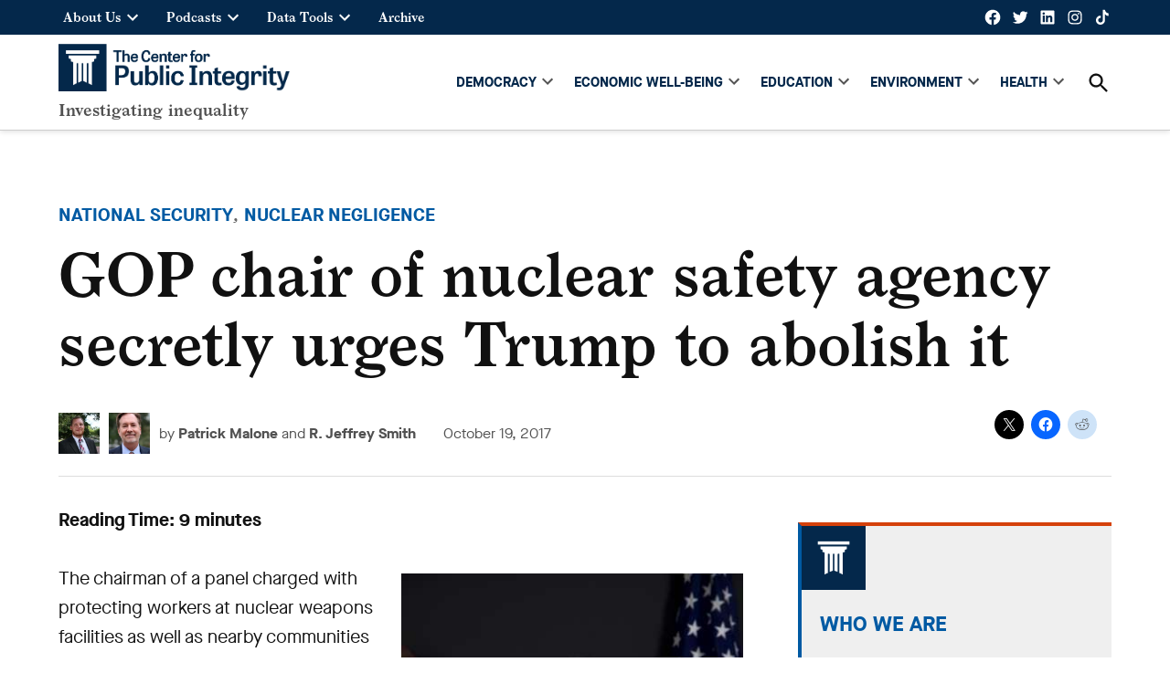

--- FILE ---
content_type: text/html; charset=UTF-8
request_url: https://publicintegrity.org/national-security/gop-chair-of-nuclear-safety-agency-secretly-urges-trump-to-abolish-it/
body_size: 43206
content:
<!doctype html>
<html lang="en-US">
<head>
	<meta charset="UTF-8" />
	<meta name="viewport" content="width=device-width, initial-scale=1" />
	<link rel="profile" href="https://gmpg.org/xfn/11" />
	<meta name='robots' content='index, follow, max-image-preview:large, max-snippet:-1, max-video-preview:-1' />
<link rel='preconnect' href='https://i0.wp.com' >

	<!-- This site is optimized with the Yoast SEO plugin v26.7 - https://yoast.com/wordpress/plugins/seo/ -->
	<title>GOP chair of nuclear safety agency secretly urges Trump to abolish it &#8211; Center for Public Integrity</title><link rel="preload" href="https://publicintegrity.org/wp-content/uploads/2021/08/cropped-logo.png" as="image" imagesrcset="https://publicintegrity.org/wp-content/uploads/2021/08/cropped-logo.png 1270w, https://publicintegrity.org/wp-content/uploads/2021/08/cropped-logo-300x62.png 300w, https://publicintegrity.org/wp-content/uploads/2021/08/cropped-logo-1024x210.png 1024w, https://publicintegrity.org/wp-content/uploads/2021/08/cropped-logo-768x158.png 768w, https://publicintegrity.org/wp-content/uploads/2021/08/cropped-logo-1200x247.png 1200w, https://publicintegrity.org/wp-content/uploads/2021/08/cropped-logo-400x82.png 400w, https://publicintegrity.org/wp-content/uploads/2021/08/cropped-logo-706x145.png 706w" imagesizes="(max-width: 1270px) 100vw, 1270px" fetchpriority="high"><link rel="preload" href="https://publicintegrity.org/wp-content/uploads/2018/11/Patrick_M-100x100.jpg" as="image" imagesrcset="https://publicintegrity.org/wp-content/uploads/2018/11/Patrick_M-100x100.jpg 100w, https://publicintegrity.org/wp-content/uploads/2018/11/Patrick_M-300x300.jpg?crop=1 300w, https://publicintegrity.org/wp-content/uploads/2018/11/Patrick_M-150x150.jpg 150w" fetchpriority="high"><style id="perfmatters-used-css">.side-widget.republication_tracker_tool,.widget.republication_tracker_tool{text-align:center;max-width:300px;margin:0 auto;}.side-widget.republication_tracker_tool p,.widget.republication_tracker_tool p{margin-bottom:1em;}.side-widget.republication_tracker_tool a.license,.widget.republication_tracker_tool a.license{border-top:3px double #ddd;border-bottom:3px double #ddd;padding:1em 0;min-width:100%;display:block;}.side-widget.republication_tracker_tool
  button.republication-tracker-tool-button,.widget.republication_tracker_tool button.republication-tracker-tool-button{width:100%;background:#2a7ac2;border:1px solid #255b98;color:#fff;padding:1em;font-size:1.25em;margin:0 0 1em 0;display:block;border-radius:.25em;font-weight:bold;text-shadow:1px 1px 1px #255b98;}.side-widget.republication_tracker_tool
  button.republication-tracker-tool-button:hover,.widget.republication_tracker_tool
  button.republication-tracker-tool-button:hover{background-color:#2863a7;text-decoration:none;cursor:pointer;}#republication-tracker-tool-modal{position:fixed;z-index:999999999;top:0;left:0;width:100%;height:100%;background-color:rgba(0,0,0,.75);}#republication-tracker-tool-modal-content{position:absolute;width:90%;max-width:800px;max-height:90%;overflow:auto;top:50%;left:50%;transform:translate(-50%,-50%);background-color:#fff;padding:2em;text-align:left;}#republication-tracker-tool-modal-content textarea{box-sizing:border-box;width:100%;margin:.5em 0 2em 0;cursor:auto;background-color:inherit;border-color:inherit;}#republication-tracker-tool-modal-content h2,#republication-tracker-tool-modal-content .cc-license,#republication-tracker-tool-modal-content .cc-policy{border-bottom:1px solid #ccc;padding-bottom:1em;}#republication-tracker-tool-modal-content .cc-license,#republication-tracker-tool-modal-content .cc-policy{margin-bottom:2em;}#republication-tracker-tool-modal-content .cc-license img{margin-bottom:1em;}#republication-tracker-tool-modal-content .article-info h1{margin-bottom:0;}.republication-tracker-tool-close{background:transparent !important;border:0 !important;color:#000 !important;padding:.5em !important;position:absolute;top:0;right:.5em;font-family:sans-serif;text-transform:lowercase;font-size:2em;}.republication-tracker-tool-close:hover{cursor:pointer;opacity:.8;}.republication_tracker_tool .license img{width:88px;}.screen-reader-text{border:0;clip:rect(1px,1px,1px,1px);clip-path:inset(50%);height:1px;margin:-1px;overflow:hidden;padding:0;position:absolute !important;width:1px;word-wrap:normal !important;}</style>
	<link rel="canonical" href="https://publicintegrity.org/national-security/gop-chair-of-nuclear-safety-agency-secretly-urges-trump-to-abolish-it/" />
	<meta property="og:locale" content="en_US" />
	<meta property="og:type" content="article" />
	<meta property="og:title" content="GOP chair of nuclear safety agency secretly urges Trump to abolish it &#8211; Center for Public Integrity" />
	<meta property="og:description" content="The chairman of a panel charged with protecting workers at nuclear weapons facilities as well as nearby communities has told the White House he favors downsizing or abolishing the group, despite recent radiation and workplace safety problems that injured or endangered people at the sites it helps oversee. Republican appointee Sean Sullivan, a former Navy [&hellip;]" />
	<meta property="og:url" content="https://publicintegrity.org/national-security/gop-chair-of-nuclear-safety-agency-secretly-urges-trump-to-abolish-it/" />
	<meta property="og:site_name" content="Center for Public Integrity" />
	<meta property="article:publisher" content="https://www.facebook.com/publici/" />
	<meta property="article:published_time" content="2017-10-19T09:00:00+00:00" />
	<meta property="article:modified_time" content="2022-01-28T21:49:03+00:00" />
	<meta property="og:image" content="https://publicintegrity.org/wp-content/uploads/2018/10/Sean_Sullivan.jpg" />
	<meta name="author" content="Patrick Malone, R. Jeffrey Smith" />
	<meta name="twitter:label1" content="Written by" />
	<meta name="twitter:data1" content="Patrick Malone, R. Jeffrey Smith" />
	<meta name="twitter:label2" content="Est. reading time" />
	<meta name="twitter:data2" content="13 minutes" />
	<script type="application/ld+json" class="yoast-schema-graph">{"@context":"https://schema.org","@graph":[{"@type":"Article","@id":"https://publicintegrity.org/national-security/gop-chair-of-nuclear-safety-agency-secretly-urges-trump-to-abolish-it/#article","isPartOf":{"@id":"https://publicintegrity.org/national-security/gop-chair-of-nuclear-safety-agency-secretly-urges-trump-to-abolish-it/"},"author":[{"@id":"https://publicintegrity.org/#/schema/person/image/0c986080073c47e419fd52d9b5b70d33"},{"@id":"https://publicintegrity.org/#/schema/person/image/01aad73c5362776931c82f9183117708"}],"headline":"GOP chair of nuclear safety agency secretly urges Trump to abolish it","datePublished":"2017-10-19T09:00:00+00:00","dateModified":"2022-01-28T21:49:03+00:00","mainEntityOfPage":{"@id":"https://publicintegrity.org/national-security/gop-chair-of-nuclear-safety-agency-secretly-urges-trump-to-abolish-it/"},"wordCount":2535,"publisher":{"@id":"https://publicintegrity.org/#organization"},"image":{"@id":"https://publicintegrity.org/national-security/gop-chair-of-nuclear-safety-agency-secretly-urges-trump-to-abolish-it/#primaryimage"},"thumbnailUrl":"https://publicintegrity.org/wp-content/uploads/2018/10/Sean_Sullivan.jpg","keywords":["Content ok","Legacy","Title ok"],"articleSection":["National Security","Nuclear Negligence"],"inLanguage":"en-US"},{"@type":"WebPage","@id":"https://publicintegrity.org/national-security/gop-chair-of-nuclear-safety-agency-secretly-urges-trump-to-abolish-it/","url":"https://publicintegrity.org/national-security/gop-chair-of-nuclear-safety-agency-secretly-urges-trump-to-abolish-it/","name":"GOP chair of nuclear safety agency secretly urges Trump to abolish it &#8211; Center for Public Integrity","isPartOf":{"@id":"https://publicintegrity.org/#website"},"primaryImageOfPage":{"@id":"https://publicintegrity.org/national-security/gop-chair-of-nuclear-safety-agency-secretly-urges-trump-to-abolish-it/#primaryimage"},"image":{"@id":"https://publicintegrity.org/national-security/gop-chair-of-nuclear-safety-agency-secretly-urges-trump-to-abolish-it/#primaryimage"},"thumbnailUrl":"https://publicintegrity.org/wp-content/uploads/2018/10/Sean_Sullivan.jpg","datePublished":"2017-10-19T09:00:00+00:00","dateModified":"2022-01-28T21:49:03+00:00","breadcrumb":{"@id":"https://publicintegrity.org/national-security/gop-chair-of-nuclear-safety-agency-secretly-urges-trump-to-abolish-it/#breadcrumb"},"inLanguage":"en-US","potentialAction":[{"@type":"ReadAction","target":["https://publicintegrity.org/national-security/gop-chair-of-nuclear-safety-agency-secretly-urges-trump-to-abolish-it/"]}]},{"@type":"ImageObject","inLanguage":"en-US","@id":"https://publicintegrity.org/national-security/gop-chair-of-nuclear-safety-agency-secretly-urges-trump-to-abolish-it/#primaryimage","url":"https://publicintegrity.org/wp-content/uploads/2018/10/Sean_Sullivan.jpg","contentUrl":"https://publicintegrity.org/wp-content/uploads/2018/10/Sean_Sullivan.jpg","width":380,"height":570},{"@type":"BreadcrumbList","@id":"https://publicintegrity.org/national-security/gop-chair-of-nuclear-safety-agency-secretly-urges-trump-to-abolish-it/#breadcrumb","itemListElement":[{"@type":"ListItem","position":1,"name":"Home","item":"https://publicintegrity.org/"},{"@type":"ListItem","position":2,"name":"GOP chair of nuclear safety agency secretly urges Trump to abolish it"}]},{"@type":"WebSite","@id":"https://publicintegrity.org/#website","url":"https://publicintegrity.org/","name":"Center for Public Integrity","description":"Investigating inequality","publisher":{"@id":"https://publicintegrity.org/#organization"},"potentialAction":[{"@type":"SearchAction","target":{"@type":"EntryPoint","urlTemplate":"https://publicintegrity.org/?s={search_term_string}"},"query-input":{"@type":"PropertyValueSpecification","valueRequired":true,"valueName":"search_term_string"}}],"inLanguage":"en-US"},{"@type":"Organization","@id":"https://publicintegrity.org/#organization","name":"Center for Public Integrity","url":"https://publicintegrity.org/","logo":{"@type":"ImageObject","inLanguage":"en-US","@id":"https://publicintegrity.org/#/schema/logo/image/","url":"https://publicintegrity.org/wp-content/uploads/2019/02/linkedin-company-logo-300.png","contentUrl":"https://publicintegrity.org/wp-content/uploads/2019/02/linkedin-company-logo-300.png","width":300,"height":300,"caption":"Center for Public Integrity"},"image":{"@id":"https://publicintegrity.org/#/schema/logo/image/"},"sameAs":["https://www.facebook.com/publici/","https://x.com/publicintegrity","https://www.instagram.com/publicintegrity/","https://www.linkedin.com/company/29637/","https://www.youtube.com/user/cpiweb","https://en.wikipedia.org/wiki/Center_for_Public_Integrity"]},{"@type":"Person","@id":"https://publicintegrity.org/#/schema/person/image/0c986080073c47e419fd52d9b5b70d33","name":"Patrick Malone","image":{"@type":"ImageObject","inLanguage":"en-US","@id":"https://publicintegrity.org/#/schema/person/image/83358ba9a72c3707a398d969b84d80fe","url":"https://publicintegrity.org/wp-content/uploads/2018/11/Patrick_M-150x150.jpg","contentUrl":"https://publicintegrity.org/wp-content/uploads/2018/11/Patrick_M-150x150.jpg","width":150,"height":150,"caption":"Patrick Malone"},"url":"https://publicintegrity.org/author/patrick-malone/"},{"@type":"Person","@id":"https://publicintegrity.org/#/schema/person/image/01aad73c5362776931c82f9183117708","name":"R. Jeffrey Smith","image":{"@type":"ImageObject","inLanguage":"en-US","@id":"https://publicintegrity.org/#/schema/person/image/112ad6953ab93de274f36d599cbc91c3","url":"https://publicintegrity.org/wp-content/uploads/2018/11/jeff_smith_web-150x150.jpg","contentUrl":"https://publicintegrity.org/wp-content/uploads/2018/11/jeff_smith_web-150x150.jpg","width":150,"height":150,"caption":"R. Jeffrey Smith"},"description":"R. Jeffrey Smith worked for 25 years in a series of key reporting and editorial roles at The Washington Post, including national investigative editor, national security correspondent, national investigative correspondent, and a foreign staff bureau chief based in Rome. In 2006, he won the Pulitzer Prize for Investigative Reporting, along with two colleagues at the Post, for articles on House Majority Leader Tom DeLay and lobbyist Jack Abramoff. Smith was also a finalist with other Post reporters for the Pulitzer Prize in international reporting in 1999 (from Kosovo), and a finalist with others for the Pulitzer Prize in national reporting in 2005 (about Abu Ghraib and military prisoner abuse). In his first ten years at the Post, Smith wrote about defense, intelligence and foreign policy matters, including policymaking at the State Department, Pentagon, and White House. He also focused on conflict and terrorism in the Middle East; politics and military affairs in Asia; and arms proliferation. Prior to that, he was a senior writer for the News and Comment section of Science Magazine where he won a National Magazine Award in 1986 for writing about arms control.","url":"https://publicintegrity.org/author/r-jeffrey-smith/"}]}</script>
	<!-- / Yoast SEO plugin. -->


<link rel='dns-prefetch' href='//cdn.parsely.com' />
<link rel='dns-prefetch' href='//www.googletagmanager.com' />
<link rel='dns-prefetch' href='//stats.wp.com' />
<link rel='dns-prefetch' href='//widgets.wp.com' />
<link rel='dns-prefetch' href='//s0.wp.com' />
<link rel='dns-prefetch' href='//0.gravatar.com' />
<link rel='dns-prefetch' href='//1.gravatar.com' />
<link rel='dns-prefetch' href='//2.gravatar.com' />
<link rel="alternate" type="application/rss+xml" title="Center for Public Integrity &raquo; Feed" href="https://publicintegrity.org/feed/" />
<link rel="alternate" type="application/rss+xml" title="Center for Public Integrity &raquo; Comments Feed" href="https://publicintegrity.org/comments/feed/" />
<link rel="alternate" title="oEmbed (JSON)" type="application/json+oembed" href="https://publicintegrity.org/wp-json/oembed/1.0/embed?url=https%3A%2F%2Fpublicintegrity.org%2Fnational-security%2Fgop-chair-of-nuclear-safety-agency-secretly-urges-trump-to-abolish-it%2F" />
<link rel="alternate" title="oEmbed (XML)" type="text/xml+oembed" href="https://publicintegrity.org/wp-json/oembed/1.0/embed?url=https%3A%2F%2Fpublicintegrity.org%2Fnational-security%2Fgop-chair-of-nuclear-safety-agency-secretly-urges-trump-to-abolish-it%2F&#038;format=xml" />
<link rel="alternate" type="application/rss+xml" title="Center for Public Integrity &raquo; Stories Feed" href="https://publicintegrity.org/web-stories/feed/"><style id='wp-img-auto-sizes-contain-inline-css'>img:is([sizes=auto i],[sizes^="auto," i]){contain-intrinsic-size:3000px 1500px}</style>
<link rel="stylesheet" id="jetpack_related-posts-css" media="all" data-pmdelayedstyle="https://publicintegrity.org/wp-content/plugins/jetpack/modules/related-posts/related-posts.css?ver=20240116">
<style id='wp-block-library-inline-css'>:root{--wp-block-synced-color:#7a00df;--wp-block-synced-color--rgb:122,0,223;--wp-bound-block-color:var(--wp-block-synced-color);--wp-editor-canvas-background:#ddd;--wp-admin-theme-color:#007cba;--wp-admin-theme-color--rgb:0,124,186;--wp-admin-theme-color-darker-10:#006ba1;--wp-admin-theme-color-darker-10--rgb:0,107,160.5;--wp-admin-theme-color-darker-20:#005a87;--wp-admin-theme-color-darker-20--rgb:0,90,135;--wp-admin-border-width-focus:2px}@media (min-resolution:192dpi){:root{--wp-admin-border-width-focus:1.5px}}.wp-element-button{cursor:pointer}:root .has-very-light-gray-background-color{background-color:#eee}:root .has-very-dark-gray-background-color{background-color:#313131}:root .has-very-light-gray-color{color:#eee}:root .has-very-dark-gray-color{color:#313131}:root .has-vivid-green-cyan-to-vivid-cyan-blue-gradient-background{background:linear-gradient(135deg,#00d084,#0693e3)}:root .has-purple-crush-gradient-background{background:linear-gradient(135deg,#34e2e4,#4721fb 50%,#ab1dfe)}:root .has-hazy-dawn-gradient-background{background:linear-gradient(135deg,#faaca8,#dad0ec)}:root .has-subdued-olive-gradient-background{background:linear-gradient(135deg,#fafae1,#67a671)}:root .has-atomic-cream-gradient-background{background:linear-gradient(135deg,#fdd79a,#004a59)}:root .has-nightshade-gradient-background{background:linear-gradient(135deg,#330968,#31cdcf)}:root .has-midnight-gradient-background{background:linear-gradient(135deg,#020381,#2874fc)}:root{--wp--preset--font-size--normal:16px;--wp--preset--font-size--huge:42px}.has-regular-font-size{font-size:1em}.has-larger-font-size{font-size:2.625em}.has-normal-font-size{font-size:var(--wp--preset--font-size--normal)}.has-huge-font-size{font-size:var(--wp--preset--font-size--huge)}.has-text-align-center{text-align:center}.has-text-align-left{text-align:left}.has-text-align-right{text-align:right}.has-fit-text{white-space:nowrap!important}#end-resizable-editor-section{display:none}.aligncenter{clear:both}.items-justified-left{justify-content:flex-start}.items-justified-center{justify-content:center}.items-justified-right{justify-content:flex-end}.items-justified-space-between{justify-content:space-between}.screen-reader-text{border:0;clip-path:inset(50%);height:1px;margin:-1px;overflow:hidden;padding:0;position:absolute;width:1px;word-wrap:normal!important}.screen-reader-text:focus{background-color:#ddd;clip-path:none;color:#444;display:block;font-size:1em;height:auto;left:5px;line-height:normal;padding:15px 23px 14px;text-decoration:none;top:5px;width:auto;z-index:100000}html :where(.has-border-color){border-style:solid}html :where([style*=border-top-color]){border-top-style:solid}html :where([style*=border-right-color]){border-right-style:solid}html :where([style*=border-bottom-color]){border-bottom-style:solid}html :where([style*=border-left-color]){border-left-style:solid}html :where([style*=border-width]){border-style:solid}html :where([style*=border-top-width]){border-top-style:solid}html :where([style*=border-right-width]){border-right-style:solid}html :where([style*=border-bottom-width]){border-bottom-style:solid}html :where([style*=border-left-width]){border-left-style:solid}html :where(img[class*=wp-image-]){height:auto;max-width:100%}:where(figure){margin:0 0 1em}html :where(.is-position-sticky){--wp-admin--admin-bar--position-offset:var(--wp-admin--admin-bar--height,0px)}@media screen and (max-width:600px){html :where(.is-position-sticky){--wp-admin--admin-bar--position-offset:0px}}</style><style id='wp-block-button-inline-css'>.wp-block-button__link{align-content:center;box-sizing:border-box;cursor:pointer;display:inline-block;height:100%;text-align:center;word-break:break-word}.wp-block-button__link.aligncenter{text-align:center}.wp-block-button__link.alignright{text-align:right}:where(.wp-block-button__link){border-radius:9999px;box-shadow:none;padding:calc(.667em + 2px) calc(1.333em + 2px);text-decoration:none}.wp-block-button[style*=text-decoration] .wp-block-button__link{text-decoration:inherit}.wp-block-buttons>.wp-block-button.has-custom-width{max-width:none}.wp-block-buttons>.wp-block-button.has-custom-width .wp-block-button__link{width:100%}.wp-block-buttons>.wp-block-button.has-custom-font-size .wp-block-button__link{font-size:inherit}.wp-block-buttons>.wp-block-button.wp-block-button__width-25{width:calc(25% - var(--wp--style--block-gap,.5em)*.75)}.wp-block-buttons>.wp-block-button.wp-block-button__width-50{width:calc(50% - var(--wp--style--block-gap,.5em)*.5)}.wp-block-buttons>.wp-block-button.wp-block-button__width-75{width:calc(75% - var(--wp--style--block-gap,.5em)*.25)}.wp-block-buttons>.wp-block-button.wp-block-button__width-100{flex-basis:100%;width:100%}.wp-block-buttons.is-vertical>.wp-block-button.wp-block-button__width-25{width:25%}.wp-block-buttons.is-vertical>.wp-block-button.wp-block-button__width-50{width:50%}.wp-block-buttons.is-vertical>.wp-block-button.wp-block-button__width-75{width:75%}.wp-block-button.is-style-squared,.wp-block-button__link.wp-block-button.is-style-squared{border-radius:0}.wp-block-button.no-border-radius,.wp-block-button__link.no-border-radius{border-radius:0!important}:root :where(.wp-block-button .wp-block-button__link.is-style-outline),:root :where(.wp-block-button.is-style-outline>.wp-block-button__link){border:2px solid;padding:.667em 1.333em}:root :where(.wp-block-button .wp-block-button__link.is-style-outline:not(.has-text-color)),:root :where(.wp-block-button.is-style-outline>.wp-block-button__link:not(.has-text-color)){color:currentColor}:root :where(.wp-block-button .wp-block-button__link.is-style-outline:not(.has-background)),:root :where(.wp-block-button.is-style-outline>.wp-block-button__link:not(.has-background)){background-color:initial;background-image:none}</style>
<style id='wp-block-heading-inline-css'>h1:where(.wp-block-heading).has-background,h2:where(.wp-block-heading).has-background,h3:where(.wp-block-heading).has-background,h4:where(.wp-block-heading).has-background,h5:where(.wp-block-heading).has-background,h6:where(.wp-block-heading).has-background{padding:1.25em 2.375em}h1.has-text-align-left[style*=writing-mode]:where([style*=vertical-lr]),h1.has-text-align-right[style*=writing-mode]:where([style*=vertical-rl]),h2.has-text-align-left[style*=writing-mode]:where([style*=vertical-lr]),h2.has-text-align-right[style*=writing-mode]:where([style*=vertical-rl]),h3.has-text-align-left[style*=writing-mode]:where([style*=vertical-lr]),h3.has-text-align-right[style*=writing-mode]:where([style*=vertical-rl]),h4.has-text-align-left[style*=writing-mode]:where([style*=vertical-lr]),h4.has-text-align-right[style*=writing-mode]:where([style*=vertical-rl]),h5.has-text-align-left[style*=writing-mode]:where([style*=vertical-lr]),h5.has-text-align-right[style*=writing-mode]:where([style*=vertical-rl]),h6.has-text-align-left[style*=writing-mode]:where([style*=vertical-lr]),h6.has-text-align-right[style*=writing-mode]:where([style*=vertical-rl]){rotate:180deg}</style>
<style id='wp-block-image-inline-css'>.wp-block-image>a,.wp-block-image>figure>a{display:inline-block}.wp-block-image img{box-sizing:border-box;height:auto;max-width:100%;vertical-align:bottom}@media not (prefers-reduced-motion){.wp-block-image img.hide{visibility:hidden}.wp-block-image img.show{animation:show-content-image .4s}}.wp-block-image[style*=border-radius] img,.wp-block-image[style*=border-radius]>a{border-radius:inherit}.wp-block-image.has-custom-border img{box-sizing:border-box}.wp-block-image.aligncenter{text-align:center}.wp-block-image.alignfull>a,.wp-block-image.alignwide>a{width:100%}.wp-block-image.alignfull img,.wp-block-image.alignwide img{height:auto;width:100%}.wp-block-image .aligncenter,.wp-block-image .alignleft,.wp-block-image .alignright,.wp-block-image.aligncenter,.wp-block-image.alignleft,.wp-block-image.alignright{display:table}.wp-block-image .aligncenter>figcaption,.wp-block-image .alignleft>figcaption,.wp-block-image .alignright>figcaption,.wp-block-image.aligncenter>figcaption,.wp-block-image.alignleft>figcaption,.wp-block-image.alignright>figcaption{caption-side:bottom;display:table-caption}.wp-block-image .alignleft{float:left;margin:.5em 1em .5em 0}.wp-block-image .alignright{float:right;margin:.5em 0 .5em 1em}.wp-block-image .aligncenter{margin-left:auto;margin-right:auto}.wp-block-image :where(figcaption){margin-bottom:1em;margin-top:.5em}.wp-block-image.is-style-circle-mask img{border-radius:9999px}@supports ((-webkit-mask-image:none) or (mask-image:none)) or (-webkit-mask-image:none){.wp-block-image.is-style-circle-mask img{border-radius:0;-webkit-mask-image:url('data:image/svg+xml;utf8,<svg viewBox="0 0 100 100" xmlns="http://www.w3.org/2000/svg"><circle cx="50" cy="50" r="50"/></svg>');mask-image:url('data:image/svg+xml;utf8,<svg viewBox="0 0 100 100" xmlns="http://www.w3.org/2000/svg"><circle cx="50" cy="50" r="50"/></svg>');mask-mode:alpha;-webkit-mask-position:center;mask-position:center;-webkit-mask-repeat:no-repeat;mask-repeat:no-repeat;-webkit-mask-size:contain;mask-size:contain}}:root :where(.wp-block-image.is-style-rounded img,.wp-block-image .is-style-rounded img){border-radius:9999px}.wp-block-image figure{margin:0}.wp-lightbox-container{display:flex;flex-direction:column;position:relative}.wp-lightbox-container img{cursor:zoom-in}.wp-lightbox-container img:hover+button{opacity:1}.wp-lightbox-container button{align-items:center;backdrop-filter:blur(16px) saturate(180%);background-color:#5a5a5a40;border:none;border-radius:4px;cursor:zoom-in;display:flex;height:20px;justify-content:center;opacity:0;padding:0;position:absolute;right:16px;text-align:center;top:16px;width:20px;z-index:100}@media not (prefers-reduced-motion){.wp-lightbox-container button{transition:opacity .2s ease}}.wp-lightbox-container button:focus-visible{outline:3px auto #5a5a5a40;outline:3px auto -webkit-focus-ring-color;outline-offset:3px}.wp-lightbox-container button:hover{cursor:pointer;opacity:1}.wp-lightbox-container button:focus{opacity:1}.wp-lightbox-container button:focus,.wp-lightbox-container button:hover,.wp-lightbox-container button:not(:hover):not(:active):not(.has-background){background-color:#5a5a5a40;border:none}.wp-lightbox-overlay{box-sizing:border-box;cursor:zoom-out;height:100vh;left:0;overflow:hidden;position:fixed;top:0;visibility:hidden;width:100%;z-index:100000}.wp-lightbox-overlay .close-button{align-items:center;cursor:pointer;display:flex;justify-content:center;min-height:40px;min-width:40px;padding:0;position:absolute;right:calc(env(safe-area-inset-right) + 16px);top:calc(env(safe-area-inset-top) + 16px);z-index:5000000}.wp-lightbox-overlay .close-button:focus,.wp-lightbox-overlay .close-button:hover,.wp-lightbox-overlay .close-button:not(:hover):not(:active):not(.has-background){background:none;border:none}.wp-lightbox-overlay .lightbox-image-container{height:var(--wp--lightbox-container-height);left:50%;overflow:hidden;position:absolute;top:50%;transform:translate(-50%,-50%);transform-origin:top left;width:var(--wp--lightbox-container-width);z-index:9999999999}.wp-lightbox-overlay .wp-block-image{align-items:center;box-sizing:border-box;display:flex;height:100%;justify-content:center;margin:0;position:relative;transform-origin:0 0;width:100%;z-index:3000000}.wp-lightbox-overlay .wp-block-image img{height:var(--wp--lightbox-image-height);min-height:var(--wp--lightbox-image-height);min-width:var(--wp--lightbox-image-width);width:var(--wp--lightbox-image-width)}.wp-lightbox-overlay .wp-block-image figcaption{display:none}.wp-lightbox-overlay button{background:none;border:none}.wp-lightbox-overlay .scrim{background-color:#fff;height:100%;opacity:.9;position:absolute;width:100%;z-index:2000000}.wp-lightbox-overlay.active{visibility:visible}@media not (prefers-reduced-motion){.wp-lightbox-overlay.active{animation:turn-on-visibility .25s both}.wp-lightbox-overlay.active img{animation:turn-on-visibility .35s both}.wp-lightbox-overlay.show-closing-animation:not(.active){animation:turn-off-visibility .35s both}.wp-lightbox-overlay.show-closing-animation:not(.active) img{animation:turn-off-visibility .25s both}.wp-lightbox-overlay.zoom.active{animation:none;opacity:1;visibility:visible}.wp-lightbox-overlay.zoom.active .lightbox-image-container{animation:lightbox-zoom-in .4s}.wp-lightbox-overlay.zoom.active .lightbox-image-container img{animation:none}.wp-lightbox-overlay.zoom.active .scrim{animation:turn-on-visibility .4s forwards}.wp-lightbox-overlay.zoom.show-closing-animation:not(.active){animation:none}.wp-lightbox-overlay.zoom.show-closing-animation:not(.active) .lightbox-image-container{animation:lightbox-zoom-out .4s}.wp-lightbox-overlay.zoom.show-closing-animation:not(.active) .lightbox-image-container img{animation:none}.wp-lightbox-overlay.zoom.show-closing-animation:not(.active) .scrim{animation:turn-off-visibility .4s forwards}}@keyframes show-content-image{0%{visibility:hidden}99%{visibility:hidden}to{visibility:visible}}@keyframes turn-on-visibility{0%{opacity:0}to{opacity:1}}@keyframes turn-off-visibility{0%{opacity:1;visibility:visible}99%{opacity:0;visibility:visible}to{opacity:0;visibility:hidden}}@keyframes lightbox-zoom-in{0%{transform:translate(calc((-100vw + var(--wp--lightbox-scrollbar-width))/2 + var(--wp--lightbox-initial-left-position)),calc(-50vh + var(--wp--lightbox-initial-top-position))) scale(var(--wp--lightbox-scale))}to{transform:translate(-50%,-50%) scale(1)}}@keyframes lightbox-zoom-out{0%{transform:translate(-50%,-50%) scale(1);visibility:visible}99%{visibility:visible}to{transform:translate(calc((-100vw + var(--wp--lightbox-scrollbar-width))/2 + var(--wp--lightbox-initial-left-position)),calc(-50vh + var(--wp--lightbox-initial-top-position))) scale(var(--wp--lightbox-scale));visibility:hidden}}</style>
<style id='wp-block-image-theme-inline-css'>:root :where(.wp-block-image figcaption){color:#555;font-size:13px;text-align:center}.is-dark-theme :root :where(.wp-block-image figcaption){color:#ffffffa6}.wp-block-image{margin:0 0 1em}</style>
<style id='wp-block-list-inline-css'>ol,ul{box-sizing:border-box}:root :where(.wp-block-list.has-background){padding:1.25em 2.375em}</style>
<style id='wp-block-buttons-inline-css'>.wp-block-buttons{box-sizing:border-box}.wp-block-buttons.is-vertical{flex-direction:column}.wp-block-buttons.is-vertical>.wp-block-button:last-child{margin-bottom:0}.wp-block-buttons>.wp-block-button{display:inline-block;margin:0}.wp-block-buttons.is-content-justification-left{justify-content:flex-start}.wp-block-buttons.is-content-justification-left.is-vertical{align-items:flex-start}.wp-block-buttons.is-content-justification-center{justify-content:center}.wp-block-buttons.is-content-justification-center.is-vertical{align-items:center}.wp-block-buttons.is-content-justification-right{justify-content:flex-end}.wp-block-buttons.is-content-justification-right.is-vertical{align-items:flex-end}.wp-block-buttons.is-content-justification-space-between{justify-content:space-between}.wp-block-buttons.aligncenter{text-align:center}.wp-block-buttons:not(.is-content-justification-space-between,.is-content-justification-right,.is-content-justification-left,.is-content-justification-center) .wp-block-button.aligncenter{margin-left:auto;margin-right:auto;width:100%}.wp-block-buttons[style*=text-decoration] .wp-block-button,.wp-block-buttons[style*=text-decoration] .wp-block-button__link{text-decoration:inherit}.wp-block-buttons.has-custom-font-size .wp-block-button__link{font-size:inherit}.wp-block-buttons .wp-block-button__link{width:100%}.wp-block-button.aligncenter{text-align:center}</style>
<style id='wp-block-search-inline-css'>.wp-block-search__button{margin-left:10px;word-break:normal}.wp-block-search__button.has-icon{line-height:0}.wp-block-search__button svg{height:1.25em;min-height:24px;min-width:24px;width:1.25em;fill:currentColor;vertical-align:text-bottom}:where(.wp-block-search__button){border:1px solid #ccc;padding:6px 10px}.wp-block-search__inside-wrapper{display:flex;flex:auto;flex-wrap:nowrap;max-width:100%}.wp-block-search__label{width:100%}.wp-block-search.wp-block-search__button-only .wp-block-search__button{box-sizing:border-box;display:flex;flex-shrink:0;justify-content:center;margin-left:0;max-width:100%}.wp-block-search.wp-block-search__button-only .wp-block-search__inside-wrapper{min-width:0!important;transition-property:width}.wp-block-search.wp-block-search__button-only .wp-block-search__input{flex-basis:100%;transition-duration:.3s}.wp-block-search.wp-block-search__button-only.wp-block-search__searchfield-hidden,.wp-block-search.wp-block-search__button-only.wp-block-search__searchfield-hidden .wp-block-search__inside-wrapper{overflow:hidden}.wp-block-search.wp-block-search__button-only.wp-block-search__searchfield-hidden .wp-block-search__input{border-left-width:0!important;border-right-width:0!important;flex-basis:0;flex-grow:0;margin:0;min-width:0!important;padding-left:0!important;padding-right:0!important;width:0!important}:where(.wp-block-search__input){appearance:none;border:1px solid #949494;flex-grow:1;font-family:inherit;font-size:inherit;font-style:inherit;font-weight:inherit;letter-spacing:inherit;line-height:inherit;margin-left:0;margin-right:0;min-width:3rem;padding:8px;text-decoration:unset!important;text-transform:inherit}:where(.wp-block-search__button-inside .wp-block-search__inside-wrapper){background-color:#fff;border:1px solid #949494;box-sizing:border-box;padding:4px}:where(.wp-block-search__button-inside .wp-block-search__inside-wrapper) .wp-block-search__input{border:none;border-radius:0;padding:0 4px}:where(.wp-block-search__button-inside .wp-block-search__inside-wrapper) .wp-block-search__input:focus{outline:none}:where(.wp-block-search__button-inside .wp-block-search__inside-wrapper) :where(.wp-block-search__button){padding:4px 8px}.wp-block-search.aligncenter .wp-block-search__inside-wrapper{margin:auto}.wp-block[data-align=right] .wp-block-search.wp-block-search__button-only .wp-block-search__inside-wrapper{float:right}</style>
<style id='wp-block-search-theme-inline-css'>.wp-block-search .wp-block-search__label{font-weight:700}.wp-block-search__button{border:1px solid #ccc;padding:.375em .625em}</style>
<style id='wp-block-columns-inline-css'>.wp-block-columns{box-sizing:border-box;display:flex;flex-wrap:wrap!important}@media (min-width:782px){.wp-block-columns{flex-wrap:nowrap!important}}.wp-block-columns{align-items:normal!important}.wp-block-columns.are-vertically-aligned-top{align-items:flex-start}.wp-block-columns.are-vertically-aligned-center{align-items:center}.wp-block-columns.are-vertically-aligned-bottom{align-items:flex-end}@media (max-width:781px){.wp-block-columns:not(.is-not-stacked-on-mobile)>.wp-block-column{flex-basis:100%!important}}@media (min-width:782px){.wp-block-columns:not(.is-not-stacked-on-mobile)>.wp-block-column{flex-basis:0;flex-grow:1}.wp-block-columns:not(.is-not-stacked-on-mobile)>.wp-block-column[style*=flex-basis]{flex-grow:0}}.wp-block-columns.is-not-stacked-on-mobile{flex-wrap:nowrap!important}.wp-block-columns.is-not-stacked-on-mobile>.wp-block-column{flex-basis:0;flex-grow:1}.wp-block-columns.is-not-stacked-on-mobile>.wp-block-column[style*=flex-basis]{flex-grow:0}:where(.wp-block-columns){margin-bottom:1.75em}:where(.wp-block-columns.has-background){padding:1.25em 2.375em}.wp-block-column{flex-grow:1;min-width:0;overflow-wrap:break-word;word-break:break-word}.wp-block-column.is-vertically-aligned-top{align-self:flex-start}.wp-block-column.is-vertically-aligned-center{align-self:center}.wp-block-column.is-vertically-aligned-bottom{align-self:flex-end}.wp-block-column.is-vertically-aligned-stretch{align-self:stretch}.wp-block-column.is-vertically-aligned-bottom,.wp-block-column.is-vertically-aligned-center,.wp-block-column.is-vertically-aligned-top{width:100%}</style>
<style id='wp-block-group-inline-css'>.wp-block-group{box-sizing:border-box}:where(.wp-block-group.wp-block-group-is-layout-constrained){position:relative}</style>
<style id='wp-block-group-theme-inline-css'>:where(.wp-block-group.has-background){padding:1.25em 2.375em}</style>
<style id='wp-block-separator-inline-css'>@charset "UTF-8";.wp-block-separator{border:none;border-top:2px solid}:root :where(.wp-block-separator.is-style-dots){height:auto;line-height:1;text-align:center}:root :where(.wp-block-separator.is-style-dots):before{color:currentColor;content:"···";font-family:serif;font-size:1.5em;letter-spacing:2em;padding-left:2em}.wp-block-separator.is-style-dots{background:none!important;border:none!important}</style>
<style id='wp-block-separator-theme-inline-css'>.wp-block-separator.has-css-opacity{opacity:.4}.wp-block-separator{border:none;border-bottom:2px solid;margin-left:auto;margin-right:auto}.wp-block-separator.has-alpha-channel-opacity{opacity:1}.wp-block-separator:not(.is-style-wide):not(.is-style-dots){width:100px}.wp-block-separator.has-background:not(.is-style-dots){border-bottom:none;height:1px}.wp-block-separator.has-background:not(.is-style-wide):not(.is-style-dots){height:2px}</style>
<style id='wp-block-social-links-inline-css'>.wp-block-social-links{background:none;box-sizing:border-box;margin-left:0;padding-left:0;padding-right:0;text-indent:0}.wp-block-social-links .wp-social-link a,.wp-block-social-links .wp-social-link a:hover{border-bottom:0;box-shadow:none;text-decoration:none}.wp-block-social-links .wp-social-link svg{height:1em;width:1em}.wp-block-social-links .wp-social-link span:not(.screen-reader-text){font-size:.65em;margin-left:.5em;margin-right:.5em}.wp-block-social-links.has-small-icon-size{font-size:16px}.wp-block-social-links,.wp-block-social-links.has-normal-icon-size{font-size:24px}.wp-block-social-links.has-large-icon-size{font-size:36px}.wp-block-social-links.has-huge-icon-size{font-size:48px}.wp-block-social-links.aligncenter{display:flex;justify-content:center}.wp-block-social-links.alignright{justify-content:flex-end}.wp-block-social-link{border-radius:9999px;display:block}@media not (prefers-reduced-motion){.wp-block-social-link{transition:transform .1s ease}}.wp-block-social-link{height:auto}.wp-block-social-link a{align-items:center;display:flex;line-height:0}.wp-block-social-link:hover{transform:scale(1.1)}.wp-block-social-links .wp-block-social-link.wp-social-link{display:inline-block;margin:0;padding:0}.wp-block-social-links .wp-block-social-link.wp-social-link .wp-block-social-link-anchor,.wp-block-social-links .wp-block-social-link.wp-social-link .wp-block-social-link-anchor svg,.wp-block-social-links .wp-block-social-link.wp-social-link .wp-block-social-link-anchor:active,.wp-block-social-links .wp-block-social-link.wp-social-link .wp-block-social-link-anchor:hover,.wp-block-social-links .wp-block-social-link.wp-social-link .wp-block-social-link-anchor:visited{color:currentColor;fill:currentColor}:where(.wp-block-social-links:not(.is-style-logos-only)) .wp-social-link{background-color:#f0f0f0;color:#444}:where(.wp-block-social-links:not(.is-style-logos-only)) .wp-social-link-amazon{background-color:#f90;color:#fff}:where(.wp-block-social-links:not(.is-style-logos-only)) .wp-social-link-bandcamp{background-color:#1ea0c3;color:#fff}:where(.wp-block-social-links:not(.is-style-logos-only)) .wp-social-link-behance{background-color:#0757fe;color:#fff}:where(.wp-block-social-links:not(.is-style-logos-only)) .wp-social-link-bluesky{background-color:#0a7aff;color:#fff}:where(.wp-block-social-links:not(.is-style-logos-only)) .wp-social-link-codepen{background-color:#1e1f26;color:#fff}:where(.wp-block-social-links:not(.is-style-logos-only)) .wp-social-link-deviantart{background-color:#02e49b;color:#fff}:where(.wp-block-social-links:not(.is-style-logos-only)) .wp-social-link-discord{background-color:#5865f2;color:#fff}:where(.wp-block-social-links:not(.is-style-logos-only)) .wp-social-link-dribbble{background-color:#e94c89;color:#fff}:where(.wp-block-social-links:not(.is-style-logos-only)) .wp-social-link-dropbox{background-color:#4280ff;color:#fff}:where(.wp-block-social-links:not(.is-style-logos-only)) .wp-social-link-etsy{background-color:#f45800;color:#fff}:where(.wp-block-social-links:not(.is-style-logos-only)) .wp-social-link-facebook{background-color:#0866ff;color:#fff}:where(.wp-block-social-links:not(.is-style-logos-only)) .wp-social-link-fivehundredpx{background-color:#000;color:#fff}:where(.wp-block-social-links:not(.is-style-logos-only)) .wp-social-link-flickr{background-color:#0461dd;color:#fff}:where(.wp-block-social-links:not(.is-style-logos-only)) .wp-social-link-foursquare{background-color:#e65678;color:#fff}:where(.wp-block-social-links:not(.is-style-logos-only)) .wp-social-link-github{background-color:#24292d;color:#fff}:where(.wp-block-social-links:not(.is-style-logos-only)) .wp-social-link-goodreads{background-color:#eceadd;color:#382110}:where(.wp-block-social-links:not(.is-style-logos-only)) .wp-social-link-google{background-color:#ea4434;color:#fff}:where(.wp-block-social-links:not(.is-style-logos-only)) .wp-social-link-gravatar{background-color:#1d4fc4;color:#fff}:where(.wp-block-social-links:not(.is-style-logos-only)) .wp-social-link-instagram{background-color:#f00075;color:#fff}:where(.wp-block-social-links:not(.is-style-logos-only)) .wp-social-link-lastfm{background-color:#e21b24;color:#fff}:where(.wp-block-social-links:not(.is-style-logos-only)) .wp-social-link-linkedin{background-color:#0d66c2;color:#fff}:where(.wp-block-social-links:not(.is-style-logos-only)) .wp-social-link-mastodon{background-color:#3288d4;color:#fff}:where(.wp-block-social-links:not(.is-style-logos-only)) .wp-social-link-medium{background-color:#000;color:#fff}:where(.wp-block-social-links:not(.is-style-logos-only)) .wp-social-link-meetup{background-color:#f6405f;color:#fff}:where(.wp-block-social-links:not(.is-style-logos-only)) .wp-social-link-patreon{background-color:#000;color:#fff}:where(.wp-block-social-links:not(.is-style-logos-only)) .wp-social-link-pinterest{background-color:#e60122;color:#fff}:where(.wp-block-social-links:not(.is-style-logos-only)) .wp-social-link-pocket{background-color:#ef4155;color:#fff}:where(.wp-block-social-links:not(.is-style-logos-only)) .wp-social-link-reddit{background-color:#ff4500;color:#fff}:where(.wp-block-social-links:not(.is-style-logos-only)) .wp-social-link-skype{background-color:#0478d7;color:#fff}:where(.wp-block-social-links:not(.is-style-logos-only)) .wp-social-link-snapchat{background-color:#fefc00;color:#fff;stroke:#000}:where(.wp-block-social-links:not(.is-style-logos-only)) .wp-social-link-soundcloud{background-color:#ff5600;color:#fff}:where(.wp-block-social-links:not(.is-style-logos-only)) .wp-social-link-spotify{background-color:#1bd760;color:#fff}:where(.wp-block-social-links:not(.is-style-logos-only)) .wp-social-link-telegram{background-color:#2aabee;color:#fff}:where(.wp-block-social-links:not(.is-style-logos-only)) .wp-social-link-threads{background-color:#000;color:#fff}:where(.wp-block-social-links:not(.is-style-logos-only)) .wp-social-link-tiktok{background-color:#000;color:#fff}:where(.wp-block-social-links:not(.is-style-logos-only)) .wp-social-link-tumblr{background-color:#011835;color:#fff}:where(.wp-block-social-links:not(.is-style-logos-only)) .wp-social-link-twitch{background-color:#6440a4;color:#fff}:where(.wp-block-social-links:not(.is-style-logos-only)) .wp-social-link-twitter{background-color:#1da1f2;color:#fff}:where(.wp-block-social-links:not(.is-style-logos-only)) .wp-social-link-vimeo{background-color:#1eb7ea;color:#fff}:where(.wp-block-social-links:not(.is-style-logos-only)) .wp-social-link-vk{background-color:#4680c2;color:#fff}:where(.wp-block-social-links:not(.is-style-logos-only)) .wp-social-link-wordpress{background-color:#3499cd;color:#fff}:where(.wp-block-social-links:not(.is-style-logos-only)) .wp-social-link-whatsapp{background-color:#25d366;color:#fff}:where(.wp-block-social-links:not(.is-style-logos-only)) .wp-social-link-x{background-color:#000;color:#fff}:where(.wp-block-social-links:not(.is-style-logos-only)) .wp-social-link-yelp{background-color:#d32422;color:#fff}:where(.wp-block-social-links:not(.is-style-logos-only)) .wp-social-link-youtube{background-color:red;color:#fff}:where(.wp-block-social-links.is-style-logos-only) .wp-social-link{background:none}:where(.wp-block-social-links.is-style-logos-only) .wp-social-link svg{height:1.25em;width:1.25em}:where(.wp-block-social-links.is-style-logos-only) .wp-social-link-amazon{color:#f90}:where(.wp-block-social-links.is-style-logos-only) .wp-social-link-bandcamp{color:#1ea0c3}:where(.wp-block-social-links.is-style-logos-only) .wp-social-link-behance{color:#0757fe}:where(.wp-block-social-links.is-style-logos-only) .wp-social-link-bluesky{color:#0a7aff}:where(.wp-block-social-links.is-style-logos-only) .wp-social-link-codepen{color:#1e1f26}:where(.wp-block-social-links.is-style-logos-only) .wp-social-link-deviantart{color:#02e49b}:where(.wp-block-social-links.is-style-logos-only) .wp-social-link-discord{color:#5865f2}:where(.wp-block-social-links.is-style-logos-only) .wp-social-link-dribbble{color:#e94c89}:where(.wp-block-social-links.is-style-logos-only) .wp-social-link-dropbox{color:#4280ff}:where(.wp-block-social-links.is-style-logos-only) .wp-social-link-etsy{color:#f45800}:where(.wp-block-social-links.is-style-logos-only) .wp-social-link-facebook{color:#0866ff}:where(.wp-block-social-links.is-style-logos-only) .wp-social-link-fivehundredpx{color:#000}:where(.wp-block-social-links.is-style-logos-only) .wp-social-link-flickr{color:#0461dd}:where(.wp-block-social-links.is-style-logos-only) .wp-social-link-foursquare{color:#e65678}:where(.wp-block-social-links.is-style-logos-only) .wp-social-link-github{color:#24292d}:where(.wp-block-social-links.is-style-logos-only) .wp-social-link-goodreads{color:#382110}:where(.wp-block-social-links.is-style-logos-only) .wp-social-link-google{color:#ea4434}:where(.wp-block-social-links.is-style-logos-only) .wp-social-link-gravatar{color:#1d4fc4}:where(.wp-block-social-links.is-style-logos-only) .wp-social-link-instagram{color:#f00075}:where(.wp-block-social-links.is-style-logos-only) .wp-social-link-lastfm{color:#e21b24}:where(.wp-block-social-links.is-style-logos-only) .wp-social-link-linkedin{color:#0d66c2}:where(.wp-block-social-links.is-style-logos-only) .wp-social-link-mastodon{color:#3288d4}:where(.wp-block-social-links.is-style-logos-only) .wp-social-link-medium{color:#000}:where(.wp-block-social-links.is-style-logos-only) .wp-social-link-meetup{color:#f6405f}:where(.wp-block-social-links.is-style-logos-only) .wp-social-link-patreon{color:#000}:where(.wp-block-social-links.is-style-logos-only) .wp-social-link-pinterest{color:#e60122}:where(.wp-block-social-links.is-style-logos-only) .wp-social-link-pocket{color:#ef4155}:where(.wp-block-social-links.is-style-logos-only) .wp-social-link-reddit{color:#ff4500}:where(.wp-block-social-links.is-style-logos-only) .wp-social-link-skype{color:#0478d7}:where(.wp-block-social-links.is-style-logos-only) .wp-social-link-snapchat{color:#fff;stroke:#000}:where(.wp-block-social-links.is-style-logos-only) .wp-social-link-soundcloud{color:#ff5600}:where(.wp-block-social-links.is-style-logos-only) .wp-social-link-spotify{color:#1bd760}:where(.wp-block-social-links.is-style-logos-only) .wp-social-link-telegram{color:#2aabee}:where(.wp-block-social-links.is-style-logos-only) .wp-social-link-threads{color:#000}:where(.wp-block-social-links.is-style-logos-only) .wp-social-link-tiktok{color:#000}:where(.wp-block-social-links.is-style-logos-only) .wp-social-link-tumblr{color:#011835}:where(.wp-block-social-links.is-style-logos-only) .wp-social-link-twitch{color:#6440a4}:where(.wp-block-social-links.is-style-logos-only) .wp-social-link-twitter{color:#1da1f2}:where(.wp-block-social-links.is-style-logos-only) .wp-social-link-vimeo{color:#1eb7ea}:where(.wp-block-social-links.is-style-logos-only) .wp-social-link-vk{color:#4680c2}:where(.wp-block-social-links.is-style-logos-only) .wp-social-link-whatsapp{color:#25d366}:where(.wp-block-social-links.is-style-logos-only) .wp-social-link-wordpress{color:#3499cd}:where(.wp-block-social-links.is-style-logos-only) .wp-social-link-x{color:#000}:where(.wp-block-social-links.is-style-logos-only) .wp-social-link-yelp{color:#d32422}:where(.wp-block-social-links.is-style-logos-only) .wp-social-link-youtube{color:red}.wp-block-social-links.is-style-pill-shape .wp-social-link{width:auto}:root :where(.wp-block-social-links .wp-social-link a){padding:.25em}:root :where(.wp-block-social-links.is-style-logos-only .wp-social-link a){padding:0}:root :where(.wp-block-social-links.is-style-pill-shape .wp-social-link a){padding-left:.6666666667em;padding-right:.6666666667em}.wp-block-social-links:not(.has-icon-color):not(.has-icon-background-color) .wp-social-link-snapchat .wp-block-social-link-label{color:#000}</style>
<style id='global-styles-inline-css'>:root{--wp--preset--aspect-ratio--square: 1;--wp--preset--aspect-ratio--4-3: 4/3;--wp--preset--aspect-ratio--3-4: 3/4;--wp--preset--aspect-ratio--3-2: 3/2;--wp--preset--aspect-ratio--2-3: 2/3;--wp--preset--aspect-ratio--16-9: 16/9;--wp--preset--aspect-ratio--9-16: 9/16;--wp--preset--color--black: #000000;--wp--preset--color--cyan-bluish-gray: #abb8c3;--wp--preset--color--white: #FFFFFF;--wp--preset--color--pale-pink: #f78da7;--wp--preset--color--vivid-red: #cf2e2e;--wp--preset--color--luminous-vivid-orange: #ff6900;--wp--preset--color--luminous-vivid-amber: #fcb900;--wp--preset--color--light-green-cyan: #7bdcb5;--wp--preset--color--vivid-green-cyan: #00d084;--wp--preset--color--pale-cyan-blue: #8ed1fc;--wp--preset--color--vivid-cyan-blue: #0693e3;--wp--preset--color--vivid-purple: #9b51e0;--wp--preset--color--primary: #d5410b;--wp--preset--color--primary-variation: #ad1900;--wp--preset--color--secondary: #005aa3;--wp--preset--color--secondary-variation: #00327b;--wp--preset--color--dark-gray: #111111;--wp--preset--color--medium-gray: #767676;--wp--preset--color--light-gray: #EEEEEE;--wp--preset--gradient--vivid-cyan-blue-to-vivid-purple: linear-gradient(135deg,rgb(6,147,227) 0%,rgb(155,81,224) 100%);--wp--preset--gradient--light-green-cyan-to-vivid-green-cyan: linear-gradient(135deg,rgb(122,220,180) 0%,rgb(0,208,130) 100%);--wp--preset--gradient--luminous-vivid-amber-to-luminous-vivid-orange: linear-gradient(135deg,rgb(252,185,0) 0%,rgb(255,105,0) 100%);--wp--preset--gradient--luminous-vivid-orange-to-vivid-red: linear-gradient(135deg,rgb(255,105,0) 0%,rgb(207,46,46) 100%);--wp--preset--gradient--very-light-gray-to-cyan-bluish-gray: linear-gradient(135deg,rgb(238,238,238) 0%,rgb(169,184,195) 100%);--wp--preset--gradient--cool-to-warm-spectrum: linear-gradient(135deg,rgb(74,234,220) 0%,rgb(151,120,209) 20%,rgb(207,42,186) 40%,rgb(238,44,130) 60%,rgb(251,105,98) 80%,rgb(254,248,76) 100%);--wp--preset--gradient--blush-light-purple: linear-gradient(135deg,rgb(255,206,236) 0%,rgb(152,150,240) 100%);--wp--preset--gradient--blush-bordeaux: linear-gradient(135deg,rgb(254,205,165) 0%,rgb(254,45,45) 50%,rgb(107,0,62) 100%);--wp--preset--gradient--luminous-dusk: linear-gradient(135deg,rgb(255,203,112) 0%,rgb(199,81,192) 50%,rgb(65,88,208) 100%);--wp--preset--gradient--pale-ocean: linear-gradient(135deg,rgb(255,245,203) 0%,rgb(182,227,212) 50%,rgb(51,167,181) 100%);--wp--preset--gradient--electric-grass: linear-gradient(135deg,rgb(202,248,128) 0%,rgb(113,206,126) 100%);--wp--preset--gradient--midnight: linear-gradient(135deg,rgb(2,3,129) 0%,rgb(40,116,252) 100%);--wp--preset--gradient--grad-1: linear-gradient( 135deg,rgb( 213,65,11) 0%,rgb( 173,25,0) 100% );--wp--preset--gradient--grad-2: linear-gradient( 135deg,rgb( 0,90,163) 0%,rgb( 0,50,123) 100% );--wp--preset--gradient--grad-3: linear-gradient( 135deg,rgb( 17,17,17 ) 0%,rgb( 85,85,85 ) 100% );--wp--preset--gradient--grad-4: linear-gradient( 135deg,rgb( 68,68,68 ) 0%,rgb( 136,136,136 ) 100% );--wp--preset--gradient--grad-5: linear-gradient( 135deg,rgb( 119,119,119 ) 0%,rgb( 221,221,221 ) 100% );--wp--preset--gradient--grad-6: linear-gradient( 135deg,rgb( 221,221,221 ) 0%,rgb( 255,255,255 ) 100% );--wp--preset--font-size--small: 16px;--wp--preset--font-size--medium: 20px;--wp--preset--font-size--large: 36px;--wp--preset--font-size--x-large: 42px;--wp--preset--font-size--normal: 20px;--wp--preset--font-size--huge: 44px;--wp--preset--spacing--20: 0.44rem;--wp--preset--spacing--30: 0.67rem;--wp--preset--spacing--40: 1rem;--wp--preset--spacing--50: 1.5rem;--wp--preset--spacing--60: 2.25rem;--wp--preset--spacing--70: 3.38rem;--wp--preset--spacing--80: 5.06rem;--wp--preset--shadow--natural: 6px 6px 9px rgba(0,0,0,0.2);--wp--preset--shadow--deep: 12px 12px 50px rgba(0,0,0,0.4);--wp--preset--shadow--sharp: 6px 6px 0px rgba(0,0,0,0.2);--wp--preset--shadow--outlined: 6px 6px 0px -3px rgb(255,255,255),6px 6px rgb(0,0,0);--wp--preset--shadow--crisp: 6px 6px 0px rgb(0,0,0);}:where(.is-layout-flex){gap: 0.5em;}:where(.is-layout-grid){gap: 0.5em;}body .is-layout-flex{display: flex;}.is-layout-flex{flex-wrap: wrap;align-items: center;}.is-layout-flex > :is(*,div){margin: 0;}body .is-layout-grid{display: grid;}.is-layout-grid > :is(*,div){margin: 0;}:where(.wp-block-columns.is-layout-flex){gap: 2em;}:where(.wp-block-columns.is-layout-grid){gap: 2em;}:where(.wp-block-post-template.is-layout-flex){gap: 1.25em;}:where(.wp-block-post-template.is-layout-grid){gap: 1.25em;}.has-black-color{color: var(--wp--preset--color--black) !important;}.has-cyan-bluish-gray-color{color: var(--wp--preset--color--cyan-bluish-gray) !important;}.has-white-color{color: var(--wp--preset--color--white) !important;}.has-pale-pink-color{color: var(--wp--preset--color--pale-pink) !important;}.has-vivid-red-color{color: var(--wp--preset--color--vivid-red) !important;}.has-luminous-vivid-orange-color{color: var(--wp--preset--color--luminous-vivid-orange) !important;}.has-luminous-vivid-amber-color{color: var(--wp--preset--color--luminous-vivid-amber) !important;}.has-light-green-cyan-color{color: var(--wp--preset--color--light-green-cyan) !important;}.has-vivid-green-cyan-color{color: var(--wp--preset--color--vivid-green-cyan) !important;}.has-pale-cyan-blue-color{color: var(--wp--preset--color--pale-cyan-blue) !important;}.has-vivid-cyan-blue-color{color: var(--wp--preset--color--vivid-cyan-blue) !important;}.has-vivid-purple-color{color: var(--wp--preset--color--vivid-purple) !important;}.has-black-background-color{background-color: var(--wp--preset--color--black) !important;}.has-cyan-bluish-gray-background-color{background-color: var(--wp--preset--color--cyan-bluish-gray) !important;}.has-white-background-color{background-color: var(--wp--preset--color--white) !important;}.has-pale-pink-background-color{background-color: var(--wp--preset--color--pale-pink) !important;}.has-vivid-red-background-color{background-color: var(--wp--preset--color--vivid-red) !important;}.has-luminous-vivid-orange-background-color{background-color: var(--wp--preset--color--luminous-vivid-orange) !important;}.has-luminous-vivid-amber-background-color{background-color: var(--wp--preset--color--luminous-vivid-amber) !important;}.has-light-green-cyan-background-color{background-color: var(--wp--preset--color--light-green-cyan) !important;}.has-vivid-green-cyan-background-color{background-color: var(--wp--preset--color--vivid-green-cyan) !important;}.has-pale-cyan-blue-background-color{background-color: var(--wp--preset--color--pale-cyan-blue) !important;}.has-vivid-cyan-blue-background-color{background-color: var(--wp--preset--color--vivid-cyan-blue) !important;}.has-vivid-purple-background-color{background-color: var(--wp--preset--color--vivid-purple) !important;}.has-black-border-color{border-color: var(--wp--preset--color--black) !important;}.has-cyan-bluish-gray-border-color{border-color: var(--wp--preset--color--cyan-bluish-gray) !important;}.has-white-border-color{border-color: var(--wp--preset--color--white) !important;}.has-pale-pink-border-color{border-color: var(--wp--preset--color--pale-pink) !important;}.has-vivid-red-border-color{border-color: var(--wp--preset--color--vivid-red) !important;}.has-luminous-vivid-orange-border-color{border-color: var(--wp--preset--color--luminous-vivid-orange) !important;}.has-luminous-vivid-amber-border-color{border-color: var(--wp--preset--color--luminous-vivid-amber) !important;}.has-light-green-cyan-border-color{border-color: var(--wp--preset--color--light-green-cyan) !important;}.has-vivid-green-cyan-border-color{border-color: var(--wp--preset--color--vivid-green-cyan) !important;}.has-pale-cyan-blue-border-color{border-color: var(--wp--preset--color--pale-cyan-blue) !important;}.has-vivid-cyan-blue-border-color{border-color: var(--wp--preset--color--vivid-cyan-blue) !important;}.has-vivid-purple-border-color{border-color: var(--wp--preset--color--vivid-purple) !important;}.has-vivid-cyan-blue-to-vivid-purple-gradient-background{background: var(--wp--preset--gradient--vivid-cyan-blue-to-vivid-purple) !important;}.has-light-green-cyan-to-vivid-green-cyan-gradient-background{background: var(--wp--preset--gradient--light-green-cyan-to-vivid-green-cyan) !important;}.has-luminous-vivid-amber-to-luminous-vivid-orange-gradient-background{background: var(--wp--preset--gradient--luminous-vivid-amber-to-luminous-vivid-orange) !important;}.has-luminous-vivid-orange-to-vivid-red-gradient-background{background: var(--wp--preset--gradient--luminous-vivid-orange-to-vivid-red) !important;}.has-very-light-gray-to-cyan-bluish-gray-gradient-background{background: var(--wp--preset--gradient--very-light-gray-to-cyan-bluish-gray) !important;}.has-cool-to-warm-spectrum-gradient-background{background: var(--wp--preset--gradient--cool-to-warm-spectrum) !important;}.has-blush-light-purple-gradient-background{background: var(--wp--preset--gradient--blush-light-purple) !important;}.has-blush-bordeaux-gradient-background{background: var(--wp--preset--gradient--blush-bordeaux) !important;}.has-luminous-dusk-gradient-background{background: var(--wp--preset--gradient--luminous-dusk) !important;}.has-pale-ocean-gradient-background{background: var(--wp--preset--gradient--pale-ocean) !important;}.has-electric-grass-gradient-background{background: var(--wp--preset--gradient--electric-grass) !important;}.has-midnight-gradient-background{background: var(--wp--preset--gradient--midnight) !important;}.has-small-font-size{font-size: var(--wp--preset--font-size--small) !important;}.has-medium-font-size{font-size: var(--wp--preset--font-size--medium) !important;}.has-large-font-size{font-size: var(--wp--preset--font-size--large) !important;}.has-x-large-font-size{font-size: var(--wp--preset--font-size--x-large) !important;}:where(.wp-block-columns.is-layout-flex){gap: 2em;}:where(.wp-block-columns.is-layout-grid){gap: 2em;}</style>
<style id='core-block-supports-inline-css'>.wp-container-core-buttons-is-layout-f56a869c{flex-wrap:nowrap;justify-content:flex-start;}.wp-container-core-buttons-is-layout-499968f5{justify-content:center;}.wp-container-core-columns-is-layout-9d6595d7{flex-wrap:nowrap;}</style>

<style id='classic-theme-styles-inline-css'>.wp-block-button__link{color:#fff;background-color:#32373c;border-radius:9999px;box-shadow:none;text-decoration:none;padding:calc(.667em + 2px) calc(1.333em + 2px);font-size:1.125em}.wp-block-file__button{background:#32373c;color:#fff;text-decoration:none}</style>
<link rel='stylesheet' id='newspack-blocks-block-styles-stylesheet-css' href='https://publicintegrity.org/wp-content/plugins/newspack-blocks/dist/block_styles.css?ver=4.23.0' media='all' />
<link rel="stylesheet" id="foundation-events-styles-css" media="all" data-pmdelayedstyle="https://publicintegrity.org/wp-content/plugins/newspack-manager/includes/foundation/events/styles.css?ver=1768843557">
<link rel="stylesheet" id="foundation-locations-styles-css" media="all" data-pmdelayedstyle="https://publicintegrity.org/wp-content/plugins/newspack-manager/includes/foundation/locations/styles.css?ver=1768843557">
<link rel="stylesheet" id="foundation-movies-styles-css" media="all" data-pmdelayedstyle="https://publicintegrity.org/wp-content/plugins/newspack-manager/includes/foundation/movies/styles.css?ver=1768843557">
<link rel='stylesheet' id='newspack-newsletters-subscriptions-css' href='https://publicintegrity.org/wp-content/plugins/newspack-newsletters/includes/../dist/subscriptions.css?ver=1768843526' media='all' />
<link rel='stylesheet' id='wp-components-css' href='https://publicintegrity.org/wp-includes/css/dist/components/style.min.css?ver=6.9' media='all' />
<link rel='stylesheet' id='newspack-commons-css' href='https://publicintegrity.org/wp-content/plugins/newspack-plugin/dist/commons.css?ver=6.29.0' media='all' />
<link rel='stylesheet' id='newspack-reader-auth-css' href='https://publicintegrity.org/wp-content/plugins/newspack-plugin/dist/reader-auth.css?ver=6.29.0' media='all' />
<link rel='stylesheet' id='newspack-corrections-single-css' href='https://publicintegrity.org/wp-content/plugins/newspack-plugin/dist/other-scripts/corrections.css?ver=6.29.0' media='all' />
<link rel='stylesheet' id='newspack-content_gate-block-patterns-css' href='https://publicintegrity.org/wp-content/plugins/newspack-plugin/dist/content-gate-block-patterns.css?ver=6.29.0' media='all' />
<link rel='stylesheet' id='newspack-ui-css' href='https://publicintegrity.org/wp-content/plugins/newspack-plugin/dist/newspack-ui.css?ver=6.29.0' media='all' />
<link rel='stylesheet' id='newspack-popups-view-css' href='https://publicintegrity.org/wp-content/plugins/newspack-popups/includes/../dist/view.css?ver=1768843498' media='all' />
<link rel="stylesheet" id="qtip2css-css" media="all" data-pmdelayedstyle="https://publicintegrity.org/wp-content/plugins/wordpress-tooltips/js/qtip2/jquery.qtip.min.css?ver=6.9">
<link rel="stylesheet" id="directorycss-css" media="all" data-pmdelayedstyle="https://publicintegrity.org/wp-content/plugins/wordpress-tooltips/js/jdirectory/directory.min.css?ver=6.9">
<link rel='stylesheet' id='newspack-style-css' href='https://publicintegrity.org/wp-content/themes/newspack-scott/style.css?ver=2.17.0' media='all' />
<link rel='stylesheet' id='newspack-print-style-css' href='https://publicintegrity.org/wp-content/themes/newspack-theme/styles/print.css?ver=2.17.0' media='print' />
<link rel='stylesheet' id='newspack-sponsors-style-css' href='https://publicintegrity.org/wp-content/themes/newspack-theme/styles/newspack-sponsors.css?ver=2.17.0' media='all' />
<link rel="stylesheet" id="jetpack_likes-css" media="all" data-pmdelayedstyle="https://publicintegrity.org/wp-content/plugins/jetpack/modules/likes/style.css?ver=15.5-a.3">
<link rel='stylesheet' id='wp-block-paragraph-css' href='https://publicintegrity.org/wp-includes/blocks/paragraph/style.min.css?ver=6.9' media='all' />
<link rel='stylesheet' id='sharedaddy-css' href='https://publicintegrity.org/wp-content/plugins/jetpack/modules/sharedaddy/sharing.css?ver=15.5-a.3' media='all' />
<link rel='stylesheet' id='social-logos-css' href='https://publicintegrity.org/wp-content/plugins/jetpack/_inc/social-logos/social-logos.min.css?ver=15.5-a.3' media='all' />
<script id="jetpack_related-posts-js-extra" type="pmdelayedscript" data-cfasync="false" data-no-optimize="1" data-no-defer="1" data-no-minify="1">
var related_posts_js_options = {"post_heading":"h4"};
//# sourceURL=jetpack_related-posts-js-extra
</script>
<script src="https://publicintegrity.org/wp-content/plugins/jetpack/_inc/build/related-posts/related-posts.min.js?ver=20240116" id="jetpack_related-posts-js" type="pmdelayedscript" data-cfasync="false" data-no-optimize="1" data-no-defer="1" data-no-minify="1"></script>
<script src="https://publicintegrity.org/wp-includes/js/jquery/jquery.min.js?ver=3.7.1" id="jquery-core-js"></script>
<script src="https://publicintegrity.org/wp-includes/js/jquery/jquery-migrate.min.js?ver=3.4.1" id="jquery-migrate-js"></script>
<script src="https://publicintegrity.org/wp-content/plugins/wordpress-tooltips/js/qtip2/jquery.qtip.min.js?ver=6.9" id="qtip2js-js" defer></script>
<script src="https://publicintegrity.org/wp-content/plugins/wordpress-tooltips/js/jdirectory/jquery.directory.min.js?ver=6.9" id="directoryjs-js" defer></script>

<!-- Google tag (gtag.js) snippet added by Site Kit -->
<!-- Google Analytics snippet added by Site Kit -->
<script src="https://www.googletagmanager.com/gtag/js?id=G-5XWGFKW23E" id="google_gtagjs-js" async type="pmdelayedscript" data-cfasync="false" data-no-optimize="1" data-no-defer="1" data-no-minify="1"></script>
<script id="google_gtagjs-js-after" type="pmdelayedscript" data-cfasync="false" data-no-optimize="1" data-no-defer="1" data-no-minify="1">
window.dataLayer = window.dataLayer || [];function gtag(){dataLayer.push(arguments);}
gtag("set","linker",{"domains":["publicintegrity.org"]});
gtag("js", new Date());
gtag("set", "developer_id.dZTNiMT", true);
gtag("config", "G-5XWGFKW23E", {"transport_type":"beacon"});
//# sourceURL=google_gtagjs-js-after
</script>
<link rel="https://api.w.org/" href="https://publicintegrity.org/wp-json/" /><link rel="alternate" title="JSON" type="application/json" href="https://publicintegrity.org/wp-json/wp/v2/posts/49460" /><link rel="EditURI" type="application/rsd+xml" title="RSD" href="https://publicintegrity.org/xmlrpc.php?rsd" />

<link rel='shortlink' href='https://wp.me/pdDRTq-cRK' />
		<!-- Custom Logo: hide header text -->
		<style id="custom-logo-css">.site-title{position: absolute;clip-path: inset(50%);}</style>
		<meta name="generator" content="Site Kit by Google 1.170.0" />		<link rel="manifest" href="https://publicintegrity.org/wp-json/wp/v2/web-app-manifest">
					<meta name="theme-color" content="#fff">
								<meta name="apple-mobile-web-app-capable" content="yes">
				<meta name="mobile-web-app-capable" content="yes">

				<link rel="apple-touch-startup-image" href="https://publicintegrity.org/wp-content/uploads/2021/09/CPI-columns-new-color.jpg">

				<meta name="apple-mobile-web-app-title" content="CPI">
		<meta name="application-name" content="CPI">
		 	<script type="text/javascript">	
	if(typeof jQuery=='undefined')
	{
		document.write('<'+'script src="https://publicintegrity.org/wp-content/plugins//wordpress-tooltips/js/qtip/jquery.js" type="text/javascript"></'+'script>');
	}
	</script>
	<script type="text/javascript">

	function toolTips(whichID,theTipContent)
	{
    		theTipContent = theTipContent.replace('[[[[[','');
    		theTipContent = theTipContent.replace(']]]]]','');
    		theTipContent = theTipContent.replace('@@@@','');
    		theTipContent = theTipContent.replace('####','');
    		theTipContent = theTipContent.replace('%%%%','');
    		theTipContent = theTipContent.replace('//##','');
    		theTipContent = theTipContent.replace('##]]','');
    		    		    		    		
			jQuery(whichID).qtip
			(
				{
					content:
					{
						text:theTipContent,
						button:'Close'						
					},
   					style:
   					{
   					   						classes:' qtip-dark wordpress-tooltip-free qtip-rounded qtip-shadow '
    				},
    				position:
    				{
    					viewport: jQuery(window),
    					my: 'bottom center',
    					at: 'top center'
    				},
					show:'mouseover',
					hide: { fixed: true, delay: 200 }
				}
			)
	}
</script>
	
	<style type="text/css">.tooltips_table .tooltipsall{border-bottom:none !important;}.tooltips_table span{color: inherit !important;}.qtip-content .tooltipsall{border-bottom:none !important;color: inherit !important;}.tooltipsincontent{border-bottom:2px dotted #888;}.tooltipsPopupCreditLink a{color:gray;}</style>
			<style type="text/css">.navitems a{text-decoration: none !important;}</style>
			<style>img#wpstats{display:none}</style>
		<script type="application/ld+json" class="wp-parsely-metadata">{"@context":"https:\/\/schema.org","@type":"NewsArticle","headline":"GOP chair of nuclear safety agency secretly urges Trump to abolish it","url":"http:\/\/publicintegrity.org\/national-security\/gop-chair-of-nuclear-safety-agency-secretly-urges-trump-to-abolish-it\/","mainEntityOfPage":{"@type":"WebPage","@id":"http:\/\/publicintegrity.org\/national-security\/gop-chair-of-nuclear-safety-agency-secretly-urges-trump-to-abolish-it\/"},"thumbnailUrl":"","image":{"@type":"ImageObject","url":""},"articleSection":"Nuclear Negligence","author":[{"@type":"Person","name":"Patrick Malone"},{"@type":"Person","name":"R. Jeffrey Smith"}],"creator":["Patrick Malone","R. Jeffrey Smith"],"publisher":{"@type":"Organization","name":"Center for Public Integrity","logo":""},"keywords":["content ok","legacy","title ok"],"dateCreated":"2017-10-19T09:00:00Z","datePublished":"2017-10-19T09:00:00Z","dateModified":"2022-01-28T21:49:03Z"}</script>
	<style type="text/css" id="custom-theme-colors-scott">.mobile-sidebar .article-section-title::before,.mobile-sidebar .accent-header::before{background-color: #d53f08;}#colophon,#colophon .widget-title,#colophon .social-navigation a,#colophon .widgettitle{color: white;}#colophon .footer-branding .wrapper,#colophon .footer-widgets:first-child{border: 0;}.site-footer .accent-header::before,.site-footer .article-section-title::before{background-color: #001437;}</style>
	
	<style type="text/css" id="custom-theme-fonts-scott">.accent-header:not(.widget-title),.article-section-title,.page-title,#secondary .widget-title,.author-bio .accent-header span,#colophon .widget-title,#colophon .widgettitle,#secondary .widgettitle{text-transform: uppercase;}</style>


	<style type="text/css" id="custom-theme-colors">:root{--newspack-theme-color-primary: #d5410b;--newspack-theme-color-primary-variation: #b72300;--newspack-theme-color-secondary: #005aa3 !important;--newspack-theme-color-secondary-variation: #00327b;--newspack-theme-color-primary-darken-5: #d03c06;--newspack-theme-color-primary-darken-10: #cb3701;--newspack-theme-color-primary-against-white: #d5410b;--newspack-theme-color-secondary-against-white: #005aa3;--newspack-theme-color-primary-variation-against-white: #b72300;--newspack-theme-color-secondary-variation-against-white: #00327b;--newspack-theme-color-against-primary: white;--newspack-theme-color-against-secondary: white;}input[type="checkbox"]::before{background-image: url("data:image/svg+xml,%3Csvg xmlns='http://www.w3.org/2000/svg' viewBox='0 0 24 24' width='24' height='24'%3E%3Cpath d='M16.7 7.1l-6.3 8.5-3.3-2.5-.9 1.2 4.5 3.4L17.9 8z' fill='white'%3E%3C/path%3E%3C/svg%3E");}.site-footer{background: #04284b;}.site-footer,.site-footer a,.site-footer a:hover,.site-footer .widget-title,.site-footer .widgettitle,.site-info{color: white;}.site-footer a:hover,.site-footer .widget a:hover{opacity: 0.7;}.site-info .widget-area .wrapper,.site-info .site-info-contain:first-child{border-top-color: #001437;}.button.mb-cta,.button.mb-cta:not(:hover):visited,.tribe_community_edit .button.mb-cta{background-color: #f35d26;color: black;}</style>
		<style type="text/css" id="newspack-theme-colors-variables">:root{--newspack-primary-color: #d5410b;--newspack-secondary-color: #005aa3;--newspack-cta-color: #f35d26;--newspack-header-color: #f35d26;--newspack-primary-menu-color:;--newspack-footer-color: #04284b;--newspack-primary-contrast-color: white;--newspack-secondary-contrast-color: white;--newspack-cta-contrast-color: black;--newspack-header-contrast-color: black;--newspack-primary-menu-contrast-color: white;--newspack-footer-contrast-color: white;}</style>
	
	<style type="text/css" id="custom-theme-fonts">:root{--newspack-theme-font-heading: "Larish","Georgia","serif";}:root{--newspack-theme-font-body: "MaisonNeue","Helvetica","sans-serif";}.tags-links span:first-child,.cat-links,.page-title,.highlight-menu .menu-label{text-transform: uppercase;}</style>

		<style>.sponsor-label .flag,amp-script .sponsor-label .flag{background: #FED850;color: black;}</style>
	<script src="https://publicintegrity.org/wp-content/plugins/perfmatters/vendor/fastclick/pmfastclick.min.js" defer></script><script>"addEventListener"in document&&document.addEventListener("DOMContentLoaded",function(){FastClick.attach(document.body)},!1);</script><link rel="icon" href="https://publicintegrity.org/wp-content/uploads/2021/09/CPI-columns-new-color.jpg" sizes="32x32" />
<link rel="icon" href="https://publicintegrity.org/wp-content/uploads/2021/09/CPI-columns-new-color.jpg" sizes="192x192" />
<link rel="apple-touch-icon" href="https://publicintegrity.org/wp-content/uploads/2021/09/CPI-columns-new-color.jpg" />
<meta name="msapplication-TileImage" content="https://publicintegrity.org/wp-content/uploads/2021/09/CPI-columns-new-color.jpg" />
		<script type="pmdelayedscript" data-cfasync="false" data-no-optimize="1" data-no-defer="1" data-no-minify="1">
			( function() {
				// Load GA script if not yet found
				if ( 'undefined' === typeof gtag ) {
					var element = document.createElement( 'script' );
					element.src = 'https://www.googletagmanager.com/gtag/js?id=G-1M4VNNGB6Y';
					element.async = true;
					document.head.appendChild( element );
					window.dataLayer = window.dataLayer || [];
					window.gtag = function() { window.dataLayer.push( arguments ) };
					gtag( 'js', new Date() );
				}
				gtag( 'config', 'G-1M4VNNGB6Y' );
			} )();
		</script>
				<style id="wp-custom-css">@font-face{font-family: 'MaisonNeue';font-weight: 900;src: url('/wp-content/uploads/pi-fonts/MaisonNeue-Black.woff2') format('woff2');font-display: swap;}@font-face{font-family: 'MaisonNeue';font-weight: 900;font-style: italic;src: url('/wp-content/uploads/pi-fonts/MaisonNeue-BlackItalic.woff2') format('woff2');font-display: swap;}@font-face{font-family: 'MaisonNeue';font-weight: 700;src: url('/wp-content/uploads/pi-fonts/MaisonNeue-Bold.woff2') format('woff2');font-display: swap;}@font-face{font-family: 'MaisonNeue';font-weight: 700;font-style: italic;src: url('/wp-content/uploads/pi-fonts/MaisonNeue-BoldItalic.woff2') format('woff2');font-display: swap;}@font-face{font-family: 'MaisonNeue';font-weight: 400;src: url('/wp-content/uploads/pi-fonts/MaisonNeue-Book.woff2') format('woff2');font-display: swap;}@font-face{font-family: 'MaisonNeue';font-weight: 400;font-style: italic;src: url('/wp-content/uploads/pi-fonts/MaisonNeue-BookItalic.woff2') format('woff2');font-display: swap;}@font-face{font-family: 'Larish';font-weight: 600;src: url('/wp-content/uploads/pi-fonts/larish_neue_semibold.woff2') format('woff2');font-display: swap;}@font-face{font-family: 'Larish';font-weight: 600;font-style: italic;src: url('/wp-content/uploads/pi-fonts/larish_neue_semibold_italic.woff2') format('woff2');font-display: swap;}@font-face{font-family: 'Druk';font-weight: 600;src: url('/wp-content/uploads/pi-fonts/Druk-Medium.otf');font-display: swap;}@font-face{font-family: 'Druk';font-weight: 600;font-style: italic;src: url('/wp-content/uploads/pi-fonts/Druk-MediumItalic.otf');font-display: swap;}@font-face{font-family: 'Druk';font-weight: 700;src: url('/wp-content/uploads/pi-fonts/Druk-Bold.otf');font-display: swap;}@font-face{font-family: 'Druk';font-weight: 700;font-style: italic;src: url('/wp-content/uploads/pi-fonts/Druk-BoldItalic.otf');font-display: swap;}.site-header .nav1,.cat-links a,.entry-meta,.sitewide-sidebar h1,.sitewide-sidebar h2,.sitewide-sidebar h3,.sitewide-sidebar h4,.sitewide-sidebar h5,.sitewide-sidebar h6,.sitewide-sidebar p,#secondary .sitewide-sidebar p,.page-subtitle{font-family: 'MaisonNeue',sans-serif;}.button,button,input[type="button"],input[type="reset"],input[type="submit"],.wp-block-jetpack-button button,.wp-block-search__button-outside .wp-block-search__button,.wp-block-button__link,.menu-highlight a,.button.mb-cta,.mobile-menu-toggle{font-family: 'MaisonNeue',sans-serif;font-weight: bold;text-transform: uppercase;}.blog .cat-links a{color:#D5410B;}.site-header .secondary-menu{font-family: 'Larish',serif;}.site-header .secondary-menu{font-weight: bold;}.site-description,div.newspack-post-subtitle.newspack-post-subtitle--in-homepage-block,header > div.newspack-post-subtitle{font-style: normal;}.site-header .nav1{font-size: 0.75rem}.site-header .menu-highlight a,.mobile-sidebar .menu-highlight a{border: 0;font-size: 0.8rem;margin-right: 4px;outline: 4px solid #D5410B;}.mobile-menu-toggle,.page-subtitle{font-size: 0.9rem}#secondary .widget-title{font-size: 0.95rem;text-transform: none;}.wpnbha .cat-links a{color: #D5410B;}.site-header .menu-highlight a,.mobile-sidebar .menu-highlight a{background: #D5410B;}.mobile-sidebar,.mobile-sidebar button:hover,.mobile-sidebar a,.mobile-sidebar a:visited,.mobile-sidebar .nav1 .sub-menu > li > a,.mobile-sidebar .nav1 ul.main-menu > li > a,.wp-block-file .wp-block-file__button,.highlight-menu .menu-label,body.h-db.h-dh .site-header .nav3 .menu-highlight a,.comment .comment-author .post-author-badge,.woocommerce .onsale,.woocommerce-store-notice,.logged-in.page-template-single-wide.woocommerce-account .woocommerce-MyAccount-navigation ul li.is-active a,.logged-in.page-template-single-feature.woocommerce-account .woocommerce-MyAccount-navigation ul li.is-active a{color: #04284b;}div.wpnbha .entry-title a,.site-header .nav1 .main-menu > li > a,.site-footer .wp-block-social-links .wp-block-social-link .wp-block-social-link-anchor svg{color: #04284b;}.top-header-contain{background: #04284b;}div.wpnbha .entry-title a:hover,.single .cat-links a,.entry-content .more-link{color: #005AA3;}.site-header .menu-highlight a,.mobile-sidebar .menu-highlight a,.button.mb-cta{color: #fff;}.mobile-sidebar{background: #faf9f4;}.newspack-post-subtitle{color: #515151;}.site-description{font-size: 0.9rem;padding: 0;}.h-sh .site-branding{display: block;}@media (max-width: 800px){.site-description{display: none;}}@media (min-width: 800px){.h-sh .site-branding{flex-basis: 30%;}}.site-header .nav1 > ul > li.menu-item-has-children .submenu-expand{position: relative;top: -2px;}.site-header .nav1 .main-menu > li{margin-right: 0.15rem;}#secondary-nav-contain{padding: 0.15rem 0;}.site-header .nav2 > ul > li:last-child{margin-right: 0;}.accent-header:not(.widget-title)::before,.article-section-title::before,.cat-links::before,.page-title::before,.site-breadcrumb .wrapper > span::before{display: none;}iframe{display: block;}div.wpnbha.image-alignbehind .post-has-image .post-thumbnail::after{background: rgba(0,0,0,0.6);}.wp-block-group.has-background{padding: 1.5em;}@media (max-width: 599px){.entry .entry-content >  .wp-block-group.alignright:not(.newspack-media-partners),.entry .entry-content >  .wp-block-group.alignleft:not(.newspack-media-partners){float: none;max-width: 100%;margin-left: 0;margin-right: 0;padding: 20px;}}.post-template-single-feature .entry .entry-content > .wp-block-group.alignfull > div > .wp-block-newspack-blocks-iframe:not(.alignfull):not(.alignwide),.post-template-single-feature .entry .entry-content > .wp-block-group.alignwide > div > .wp-block-newspack-blocks-iframe:not(.alignfull):not(.alignwide),.page-template-single-feature .entry .entry-content > .wp-block-group.alignfull > div > .wp-block-newspack-blocks-iframe:not(.alignfull):not(.alignwide),.page-template-single-feature .entry .entry-content > .wp-block-group.alignwide > div > .wp-block-newspack-blocks-iframe:not(.alignfull):not(.alignwide){max-width: 100%;}.wp-block-group.sitewide-sidebar{padding: 70px 20px 20px;}.sitewide-sidebar{border-left: 4px solid #005AA3;border-top: 4px solid #D5410B;position: relative;}.sitewide-sidebar:after{background-image: url('/wp-content/uploads/2021/09/cpi-logo-white.png');background-color: #04284b;background-size: 75%;background-position: center center;background-repeat: no-repeat;content: '';display: block;height: 70px;left: 0;position: absolute;width: 70px;top: 0;}.sitewide-sidebar.wp-block-group .wp-block-group__inner-container > *{margin-top: 24px;margin-bottom: 24px;}.sitewide-sidebar.wp-block-group > div > .search-header{font-family: 'Larish',sans-serif;font-size: 0.95rem;margin-bottom: -20px;}.sitewide-sidebar h5{font-size: 0.7em;}.sitewide-sidebar .wpbnbd .frequency .freq-label,#secondary .wpbnbd .freq-label{font-size: 0.6rem;}#secondary .sitewide-sidebar{font-size: 1.2em;}@media (max-width: 1100px) and (min-width: 600px){.wp-block-group.sitewide-sidebar{padding-top: 50px;}.sitewide-sidebar:after{height: 50px;width: 50px;}}@media (max-width: 781px){.wp-block-column:empty{display: none;}}.button,button,input[type="button"],input[type="reset"],input[type="submit"],.wp-block-search__button-outside .wp-block-search__button,.wp-block-button__link{padding-top: 0.8rem;}.wp-block-jetpack-button button{line-height: 1.2;padding: 0.8rem 1rem 0.76rem;}.wp-block-social-link:has( a:focus ){outline: 1.5px dotted black;outline-offset: 3px;transform: scale(1.1);}.sharedaddy .sd-sharing a:focus{outline: 1.5px dotted black;outline-offset: 3px;transform: scale(1.1);transition: all 150ms ease-in-out;}.jp-relatedposts-post-a:focus{outline: 1.5px dotted black;outline-offset: 3px;transform: scale(1.1);}.entry-content .more-link{font-weight: bold;text-decoration: none;text-transform: uppercase;}.entry-content .more-link a{text-decoration: none;}.entry-content .more-link:after{content: '→';}.has-secondary-background-color .newspack-newsletters-subscribe__message p.status-400,.has-secondary-background-color .newspack-newsletters-subscribe__message p.status-500{color: #fff;}.compress-newsletter.newspack-pattern.subscribe__style-6 .wp-block-jetpack-mailchimp form{display: flex;}.compress-newsletter.newspack-pattern.subscribe__style-6 .wp-block-jetpack-mailchimp form > p:first-child{flex: 1;margin-bottom: 0;}.compress-newsletter.wp-block-group.has-background{padding: 0.5rem 1rem;}.compress-newsletter .wp-block-columns .wp-block-column > *:not(:first-child){margin-top: 0;}.compress-newsletter .wp-block-jetpack-mailchimp .wp-block-jetpack-button{flex: none;}.compress-newsletter .wp-block-jetpack-mailchimp .wp-block-jetpack-button.wp-block-button{margin: 0 0 0 5px;}.compress-newsletter .wp-block-jetpack-mailchimp .wp-block-jetpack-button.wp-block-button button{padding: 0.7rem;}.compress-newsletter .wp-block-columns .wp-block-column > *:not(:last-child){margin-bottom: 0;}.compress-newsletter #wp-block-jetpack-mailchimp_consent-text{display: none;}.compress-newsletter .wp-block-jetpack-mailchimp div:not(.wp-block-jetpack-button){flex: 1 0 100%;margin-top: 0.25rem;}@media (max-width: 1200px) and (min-width: 600px){.compress-newsletter .wp-block-columns{display: block;max-width: 100%;}.compress-newsletter .wp-block-columns,.compress-newsletter .wp-block-column{margin-left: 0;margin-right: 0;}}@media (max-width: 1200px){.compress-newsletter .wp-block-column:not(:last-child){margin-bottom: 0.5rem;}}.compress-newsletter .newspack-newsletters-subscribe .newspack-newsletters-email-input input[type="email"]{width: calc( 100% - 200px );}.watchdog-newsletter-signup div{display: flex;gap: 0.5rem;}@media (max-width: 599px){.watchdog-newsletter-signup div{flex-wrap: wrap;}.watchdog-newsletter-signup div > *{width: 100%;}}.watchdog-newsletter-signup label{font-size: 0.8rem;font-weight: bold;text-transform: uppercase;}.watchdog-newsletter-signup div input[type='email']{flex-grow: 10;}.watchdog-newsletter-signup div button{background: #D5410B;}.watchdog-newsletter-signup div button:hover{background: #111;}.watchdog-newsletter-signup p{font-size: 0.75rem;margin-top: 0.5em;}.gf-newsletter-signup_wrapper{width: 100%;}.gf-newsletter-signup_wrapper .gform_heading{display: none;}.gf-newsletter-signup_wrapper .gf-newsletter-signup .gform-body > div{grid-template-columns: minmax(100px,1fr) 1fr;grid-row-gap: 8px;grid-column-gap: 10px;}.gf-newsletter-signup_wrapper .gform-body > div > div{display: contents;}.gf-newsletter-signup_wrapper.gravity-theme .gfield_label{grid-column: span 12;margin-bottom: 0;}.gf-newsletter-signup_wrapper .ginput_container_email,.gf-newsletter-signup_wrapper.gform_wrapper.gravity-theme #field_submit{grid-column: span 12;}.gf-newsletter-signup_wrapper.gform_wrapper .gfield_required,.gf-newsletter-signup_wrapper.gform_wrapper.gravity-theme span.gfield_required{color: inherit;}.gf-newsletter-signup_wrapper.gravity-theme input[type="email"]{font-size: 1rem;padding: 0.41rem 0.66rem;}.gf-newsletter-signup_wrapper.gravity-theme .gform_footer{margin: 0;padding: 0;}.gf-newsletter-signup_wrapper input[type='submit']{width: 100%;}.has-secondary-background-color .gf-newsletter-signup_wrapper input[type='submit']:not(:hover),.gf-orange-button .gf-newsletter-signup_wrapper input[type='submit']:not(:hover){background: #D5410B;}@media (min-width: 641px){.gf-newsletter-signup_wrapper .ginput_container_email{grid-column: span 9;}.gf-newsletter-signup_wrapper.gform_wrapper.gravity-theme #field_submit{grid-column: span 3;}}.sitewide-sidebar .gf-newsletter-signup_wrapper.gravity-theme label{font-family: "MaisonNeue",sans-serif;font-size: 0.75rem;}@media (min-width: 782px ){.sitewide-sidebar .gf-newsletter-signup_wrapper .gf-newsletter-signup .gform-body > div{display: block;}.sitewide-sidebar  .gf-newsletter-signup_wrapper input[type="submit"]{margin: 0.5rem auto 0;width: auto;}}.newspack-newsletters-email-input{justify-content: center;}div.newspack-newsletters-subscribe label{font-family: "MaisonNeue",sans-serif;}div.newspack-newsletters-subscribe label{font-size: 0.8rem;text-transform: uppercase;}div.newspack-newsletters-subscribe input[type="submit"]{background-color: var(--newspack-theme-color-secondary);}.has-secondary-background-color div.newspack-newsletters-subscribe input[type="submit"]:not(:hover),.newsletter-orange-button.newspack-newsletters-subscribe input[type="submit"]:not(:hover),.newsletter-orange-button div.newspack-newsletters-subscribe input[type="submit"]:not(:hover){background: var(--newspack-theme-color-primary);}div.newspack-newsletters-subscribe__icon::before{transform: unset;}#secondary .widget:not(:first-of-type):before{content: '';width: 100px;border-top: 1px solid #ddd;margin: 1.75rem auto;display: block;}.jetpack_widget_social_icons ul.size-small svg{height: 20px;width: 20px;}.jetpack_widget_social_icons ul.size-small a{background: #04284b;border-radius: 100%;color: #fff;display: inline-block;height: 36px;margin-right: 4px;padding: 8px;width: 36px;}#secondary nav ul{list-style: none;margin: 0;padding: 0;}#secondary nav ul li{margin: 0.5em 0;}.site-footer{padding-top: 2rem;}.site-footer ul{list-style: none;margin: 0;padding: 0;}.footer-branding{display: none;}div.entry-content > span.rt-reading-time{font-weight: bold;}.blog .site-content .entry-content{display:none;}.widget.republication_tracker_tool button.republication-tracker-tool-button{background: #2978C2;}.archive.author .no-results.not-found{display:none;}.newspack-popup p{line-height: 1.2;margin-top: 12px;margin-bottom: 12px;}.newspack-popup .wp-block-media-text__content .wp-block-buttons{margin-top: 16px;}mark.has-inline-color{background-color: transparent;}</style>
		<noscript><style>.perfmatters-lazy[data-src]{display:none !important;}</style></noscript><style>.perfmatters-lazy-youtube{position:relative;width:100%;max-width:100%;height:0;padding-bottom:56.23%;overflow:hidden}.perfmatters-lazy-youtube img{position:absolute;top:0;right:0;bottom:0;left:0;display:block;width:100%;max-width:100%;height:auto;margin:auto;border:none;cursor:pointer;transition:.5s all;-webkit-transition:.5s all;-moz-transition:.5s all}.perfmatters-lazy-youtube img:hover{-webkit-filter:brightness(75%)}.perfmatters-lazy-youtube .play{position:absolute;top:50%;left:50%;right:auto;width:68px;height:48px;margin-left:-34px;margin-top:-24px;background:url(https://publicintegrity.org/wp-content/plugins/perfmatters/img/youtube.svg) no-repeat;background-position:center;background-size:cover;pointer-events:none;filter:grayscale(1)}.perfmatters-lazy-youtube:hover .play{filter:grayscale(0)}.perfmatters-lazy-youtube iframe{position:absolute;top:0;left:0;width:100%;height:100%;z-index:99}.wp-has-aspect-ratio .wp-block-embed__wrapper{position:relative;}.wp-has-aspect-ratio .perfmatters-lazy-youtube{position:absolute;top:0;right:0;bottom:0;left:0;width:100%;height:100%;padding-bottom:0}</style><style id='newspack-blocks-homepage-articles-inline-inline-css'>.wp-block-newspack-blocks-homepage-articles article .entry-title{font-size: 1.2em;}.wp-block-newspack-blocks-homepage-articles .entry-meta{display: flex;flex-wrap: wrap;align-items: center;margin-top: 0.5em;}.wp-block-newspack-blocks-homepage-articles article .entry-meta{font-size: 0.8em;}.wp-block-newspack-blocks-homepage-articles article .avatar{height: 25px;width: 25px;}.wp-block-newspack-blocks-homepage-articles .post-thumbnail{margin: 0;margin-bottom: 0.25em;}.wp-block-newspack-blocks-homepage-articles .post-thumbnail img{height: auto;width: 100%;}.wp-block-newspack-blocks-homepage-articles .post-thumbnail figcaption{margin-bottom: 0.5em;}.wp-block-newspack-blocks-homepage-articles p{margin: 0.5em 0;}</style>
<link rel='stylesheet' id='newspack-blocks-homepage-articles-css' href='https://publicintegrity.org/wp-content/plugins/newspack-blocks/dist/homepage-articles/view.css?ver=4.23.0' media='all' />
<link rel="stylesheet" id="republication-tracker-tool-css-css" media="all" data-pmdelayedstyle="https://publicintegrity.org/wp-content/plugins/republication-tracker-tool/assets/widget.css?ver=1757436293">
</head>

<body class="wp-singular post-template-default single single-post postid-49460 single-format-standard wp-custom-logo wp-embed-responsive wp-theme-newspack-theme wp-child-theme-newspack-scott singular hide-homepage-title show-site-tagline h-nsub h-db h-ll h-sh h-stk has-sidebar cat-national-security cat-nuclear-negligence single-featured-image-default newspack--font-loading" data-amp-auto-lightbox-disable>
	<aside id="mobile-sidebar-fallback" class="mobile-sidebar">
		<button class="mobile-menu-toggle">
			<svg class="svg-icon" width="20" height="20" aria-hidden="true" role="img" xmlns="http://www.w3.org/2000/svg" viewBox="0 0 24 24"><path d="M19 6.41L17.59 5 12 10.59 6.41 5 5 6.41 10.59 12 5 17.59 6.41 19 12 13.41 17.59 19 19 17.59 13.41 12z" /><path d="M0 0h24v24H0z" fill="none" /></svg>			Close		</button>

		
<form role="search" method="get" class="search-form" action="https://publicintegrity.org/">
	<label for="search-form-1">
		<span class="screen-reader-text">Search for:</span>
	</label>
	<input type="search" id="search-form-1" class="search-field" placeholder="Search &hellip;" value="" name="s" />
	<button type="submit" class="search-submit">
		<svg class="svg-icon" width="28" height="28" aria-hidden="true" role="img" xmlns="http://www.w3.org/2000/svg" viewBox="0 0 24 24"><path d="M15.5 14h-.79l-.28-.27C15.41 12.59 16 11.11 16 9.5 16 5.91 13.09 3 9.5 3S3 5.91 3 9.5 5.91 16 9.5 16c1.61 0 3.09-.59 4.23-1.57l.27.28v.79l5 4.99L20.49 19l-4.99-5zm-6 0C7.01 14 5 11.99 5 9.5S7.01 5 9.5 5 14 7.01 14 9.5 11.99 14 9.5 14z" /><path d="M0 0h24v24H0z" fill="none" /></svg>		<span class="screen-reader-text">
			Search		</span>
	</button>
</form>
		<nav class="main-navigation nav1 dd-menu" aria-label="Top Menu" toolbar-target="site-navigation" toolbar="(min-width: 767px)">
			<ul id="menu-nav-topics" class="main-menu"><li id="menu-item-120854" class="menu-item menu-item-type-post_type menu-item-object-page menu-item-has-children menu-item-120854"><a href="https://publicintegrity.org/democracy-mission/">DEMOCRACY</a><button aria-expanded="false" class="submenu-expand" [class]="setState120854 ? 'submenu-expand open-dropdown' : 'submenu-expand'" [aria-expanded]="setState120854 ? 'true' : 'false'" on="tap:AMP.setState( { setState120854: !setState120854 } )" aria-haspopup="true" data-toggle-parent-id="toggle-120854">
					<svg class="svg-icon" width="24" height="24" aria-hidden="true" role="img" focusable="false" xmlns="http://www.w3.org/2000/svg" viewBox="0 0 24 24"><path d="M7.41 8.59L12 13.17l4.59-4.58L18 10l-6 6-6-6 1.41-1.41z"></path><path fill="none" d="M0 0h24v24H0V0z"></path></svg>
					<span class="screen-reader-text" [text]="setState120854 ? 'Close dropdown menu' : 'Open dropdown menu'">Open dropdown menu</span>
				</button>
<ul class="sub-menu">
	<li id="menu-item-127304" class="menu-item menu-item-type-taxonomy menu-item-object-category menu-item-127304"><a href="https://publicintegrity.org/topics/politics/high-courts-high-stakes/">High Courts, High Stakes</a></li>
	<li id="menu-item-105503" class="menu-item menu-item-type-taxonomy menu-item-object-category menu-item-105503"><a href="https://publicintegrity.org/topics/inequality-poverty-opportunity/immigration/">Immigration</a></li>
	<li id="menu-item-117687" class="menu-item menu-item-type-post_type menu-item-object-post menu-item-117687"><a href="https://publicintegrity.org/politics/elections/who-counts/who-counts-in-voting/">Who Counts?</a></li>
</ul>
</li>
<li id="menu-item-121350" class="menu-item menu-item-type-post_type menu-item-object-page menu-item-has-children menu-item-121350"><a href="https://publicintegrity.org/economic-well-being-mission/">ECONOMIC WELL-BEING</a><button aria-expanded="false" class="submenu-expand" [class]="setState121350 ? 'submenu-expand open-dropdown' : 'submenu-expand'" [aria-expanded]="setState121350 ? 'true' : 'false'" on="tap:AMP.setState( { setState121350: !setState121350 } )" aria-haspopup="true" data-toggle-parent-id="toggle-121350">
					<svg class="svg-icon" width="24" height="24" aria-hidden="true" role="img" focusable="false" xmlns="http://www.w3.org/2000/svg" viewBox="0 0 24 24"><path d="M7.41 8.59L12 13.17l4.59-4.58L18 10l-6 6-6-6 1.41-1.41z"></path><path fill="none" d="M0 0h24v24H0V0z"></path></svg>
					<span class="screen-reader-text" [text]="setState121350 ? 'Close dropdown menu' : 'Open dropdown menu'">Open dropdown menu</span>
				</button>
<ul class="sub-menu">
	<li id="menu-item-105501" class="menu-item menu-item-type-taxonomy menu-item-object-category menu-item-105501"><a href="https://publicintegrity.org/topics/inequality-poverty-opportunity/workers-rights/cheated-at-work/">Cheated at work</a></li>
	<li id="menu-item-121351" class="menu-item menu-item-type-taxonomy menu-item-object-category menu-item-121351"><a href="https://publicintegrity.org/topics/inequality-poverty-opportunity/taxes/unequal-burden/">Unequal Burden</a></li>
</ul>
</li>
<li id="menu-item-119967" class="menu-item menu-item-type-post_type menu-item-object-page menu-item-has-children menu-item-119967"><a href="https://publicintegrity.org/education-mission/">EDUCATION</a><button aria-expanded="false" class="submenu-expand" [class]="setState119967 ? 'submenu-expand open-dropdown' : 'submenu-expand'" [aria-expanded]="setState119967 ? 'true' : 'false'" on="tap:AMP.setState( { setState119967: !setState119967 } )" aria-haspopup="true" data-toggle-parent-id="toggle-119967">
					<svg class="svg-icon" width="24" height="24" aria-hidden="true" role="img" focusable="false" xmlns="http://www.w3.org/2000/svg" viewBox="0 0 24 24"><path d="M7.41 8.59L12 13.17l4.59-4.58L18 10l-6 6-6-6 1.41-1.41z"></path><path fill="none" d="M0 0h24v24H0V0z"></path></svg>
					<span class="screen-reader-text" [text]="setState119967 ? 'Close dropdown menu' : 'Open dropdown menu'">Open dropdown menu</span>
				</button>
<ul class="sub-menu">
	<li id="menu-item-127303" class="menu-item menu-item-type-taxonomy menu-item-object-category menu-item-127303"><a href="https://publicintegrity.org/topics/education/academic-freedom/">Academic Freedom</a></li>
	<li id="menu-item-117686" class="menu-item menu-item-type-taxonomy menu-item-object-category menu-item-117686"><a href="https://publicintegrity.org/topics/education/unhoused-and-undercounted/">Unhoused and Undercounted</a></li>
	<li id="menu-item-105496" class="menu-item menu-item-type-taxonomy menu-item-object-category menu-item-105496"><a href="https://publicintegrity.org/topics/education/criminalizing-kids/">Criminalizing kids</a></li>
</ul>
</li>
<li id="menu-item-120420" class="menu-item menu-item-type-post_type menu-item-object-page menu-item-has-children menu-item-120420"><a href="https://publicintegrity.org/environment-mission/">ENVIRONMENT</a><button aria-expanded="false" class="submenu-expand" [class]="setState120420 ? 'submenu-expand open-dropdown' : 'submenu-expand'" [aria-expanded]="setState120420 ? 'true' : 'false'" on="tap:AMP.setState( { setState120420: !setState120420 } )" aria-haspopup="true" data-toggle-parent-id="toggle-120420">
					<svg class="svg-icon" width="24" height="24" aria-hidden="true" role="img" focusable="false" xmlns="http://www.w3.org/2000/svg" viewBox="0 0 24 24"><path d="M7.41 8.59L12 13.17l4.59-4.58L18 10l-6 6-6-6 1.41-1.41z"></path><path fill="none" d="M0 0h24v24H0V0z"></path></svg>
					<span class="screen-reader-text" [text]="setState120420 ? 'Close dropdown menu' : 'Open dropdown menu'">Open dropdown menu</span>
				</button>
<ul class="sub-menu">
	<li id="menu-item-124601" class="menu-item menu-item-type-taxonomy menu-item-object-category menu-item-124601"><a href="https://publicintegrity.org/topics/environment/toxic-labor/">Toxic Labor</a></li>
	<li id="menu-item-120543" class="menu-item menu-item-type-taxonomy menu-item-object-category menu-item-120543"><a href="https://publicintegrity.org/topics/environment/ghosts-of-polluters-past/">Ghosts of Polluters Past</a></li>
	<li id="menu-item-119094" class="menu-item menu-item-type-taxonomy menu-item-object-category menu-item-119094"><a href="https://publicintegrity.org/topics/environment/harms-way/">Harm&#8217;s Way</a></li>
</ul>
</li>
<li id="menu-item-122125" class="menu-item menu-item-type-post_type menu-item-object-page menu-item-has-children menu-item-122125"><a href="https://publicintegrity.org/health-mission/">HEALTH</a><button aria-expanded="false" class="submenu-expand" [class]="setState122125 ? 'submenu-expand open-dropdown' : 'submenu-expand'" [aria-expanded]="setState122125 ? 'true' : 'false'" on="tap:AMP.setState( { setState122125: !setState122125 } )" aria-haspopup="true" data-toggle-parent-id="toggle-122125">
					<svg class="svg-icon" width="24" height="24" aria-hidden="true" role="img" focusable="false" xmlns="http://www.w3.org/2000/svg" viewBox="0 0 24 24"><path d="M7.41 8.59L12 13.17l4.59-4.58L18 10l-6 6-6-6 1.41-1.41z"></path><path fill="none" d="M0 0h24v24H0V0z"></path></svg>
					<span class="screen-reader-text" [text]="setState122125 ? 'Close dropdown menu' : 'Open dropdown menu'">Open dropdown menu</span>
				</button>
<ul class="sub-menu">
	<li id="menu-item-118671" class="menu-item menu-item-type-post_type menu-item-object-post menu-item-118671"><a href="https://publicintegrity.org/health/health-parity/mental-health-parity-collaborative/">Mental Health Parity</a></li>
</ul>
</li>
</ul>		</nav>
				<nav class="secondary-menu nav2 dd-menu" aria-label="Secondary Menu" toolbar-target="secondary-nav-contain" toolbar="(min-width: 767px)">
			<ul id="menu-nav-pages" class="secondary-menu"><li id="menu-item-35024" class="menu-item menu-item-type-post_type menu-item-object-page menu-item-has-children menu-item-35024"><a href="https://publicintegrity.org/about/">About Us</a><button aria-expanded="false" class="submenu-expand" [class]="setState35024 ? 'submenu-expand open-dropdown' : 'submenu-expand'" [aria-expanded]="setState35024 ? 'true' : 'false'" on="tap:AMP.setState( { setState35024: !setState35024 } )" aria-haspopup="true" data-toggle-parent-id="toggle-35024">
					<svg class="svg-icon" width="24" height="24" aria-hidden="true" role="img" focusable="false" xmlns="http://www.w3.org/2000/svg" viewBox="0 0 24 24"><path d="M7.41 8.59L12 13.17l4.59-4.58L18 10l-6 6-6-6 1.41-1.41z"></path><path fill="none" d="M0 0h24v24H0V0z"></path></svg>
					<span class="screen-reader-text" [text]="setState35024 ? 'Close dropdown menu' : 'Open dropdown menu'">Open dropdown menu</span>
				</button>
<ul class="sub-menu">
	<li id="menu-item-105487" class="menu-item menu-item-type-post_type menu-item-object-page menu-item-105487"><a href="https://publicintegrity.org/?page_id=51161">Our staff</a></li>
	<li id="menu-item-105488" class="menu-item menu-item-type-post_type menu-item-object-page menu-item-105488"><a href="https://publicintegrity.org/?page_id=35728">Our donors</a></li>
	<li id="menu-item-105489" class="menu-item menu-item-type-post_type menu-item-object-page menu-item-105489"><a href="https://publicintegrity.org/?page_id=54430">Contact us</a></li>
</ul>
</li>
<li id="menu-item-108030" class="menu-item menu-item-type-post_type menu-item-object-page menu-item-has-children menu-item-108030"><a href="https://publicintegrity.org/podcasts/">Podcasts</a><button aria-expanded="false" class="submenu-expand" [class]="setState108030 ? 'submenu-expand open-dropdown' : 'submenu-expand'" [aria-expanded]="setState108030 ? 'true' : 'false'" on="tap:AMP.setState( { setState108030: !setState108030 } )" aria-haspopup="true" data-toggle-parent-id="toggle-108030">
					<svg class="svg-icon" width="24" height="24" aria-hidden="true" role="img" focusable="false" xmlns="http://www.w3.org/2000/svg" viewBox="0 0 24 24"><path d="M7.41 8.59L12 13.17l4.59-4.58L18 10l-6 6-6-6 1.41-1.41z"></path><path fill="none" d="M0 0h24v24H0V0z"></path></svg>
					<span class="screen-reader-text" [text]="setState108030 ? 'Close dropdown menu' : 'Open dropdown menu'">Open dropdown menu</span>
				</button>
<ul class="sub-menu">
	<li id="menu-item-103503" class="menu-item menu-item-type-post_type menu-item-object-post menu-item-103503"><a href="https://publicintegrity.org/inside-publici/integrity-out-loud/">Integrity Out Loud</a></li>
	<li id="menu-item-103516" class="menu-item menu-item-type-taxonomy menu-item-object-category menu-item-has-children menu-item-103516"><a href="https://publicintegrity.org/topics/inequality-poverty-opportunity/the-heist/">The Heist</a><button aria-expanded="false" class="submenu-expand" [class]="setState103516 ? 'submenu-expand open-dropdown' : 'submenu-expand'" [aria-expanded]="setState103516 ? 'true' : 'false'" on="tap:AMP.setState( { setState103516: !setState103516 } )" aria-haspopup="true" data-toggle-parent-id="toggle-103516">
					<svg class="svg-icon" width="24" height="24" aria-hidden="true" role="img" focusable="false" xmlns="http://www.w3.org/2000/svg" viewBox="0 0 24 24"><path d="M7.41 8.59L12 13.17l4.59-4.58L18 10l-6 6-6-6 1.41-1.41z"></path><path fill="none" d="M0 0h24v24H0V0z"></path></svg>
					<span class="screen-reader-text" [text]="setState103516 ? 'Close dropdown menu' : 'Open dropdown menu'">Open dropdown menu</span>
				</button>
	<ul class="sub-menu">
		<li id="menu-item-111201" class="menu-item menu-item-type-custom menu-item-object-custom menu-item-111201"><a href="https://apps.publicintegrity.org/theheist/">Season 1</a></li>
		<li id="menu-item-111200" class="menu-item menu-item-type-post_type menu-item-object-post menu-item-111200"><a href="https://publicintegrity.org/inequality-poverty-opportunity/the-heist/theheist-season2/">Season 2</a></li>
		<li id="menu-item-124170" class="menu-item menu-item-type-post_type menu-item-object-post menu-item-124170"><a href="https://publicintegrity.org/inequality-poverty-opportunity/the-heist/theheist-season3/">Season 3</a></li>
	</ul>
</li>
</ul>
</li>
<li id="menu-item-119920" class="menu-item menu-item-type-post_type menu-item-object-post menu-item-has-children menu-item-119920"><a href="https://publicintegrity.org/inside-publici/tool-data-more-accessible-accountability-project/">Data Tools</a><button aria-expanded="false" class="submenu-expand" [class]="setState119920 ? 'submenu-expand open-dropdown' : 'submenu-expand'" [aria-expanded]="setState119920 ? 'true' : 'false'" on="tap:AMP.setState( { setState119920: !setState119920 } )" aria-haspopup="true" data-toggle-parent-id="toggle-119920">
					<svg class="svg-icon" width="24" height="24" aria-hidden="true" role="img" focusable="false" xmlns="http://www.w3.org/2000/svg" viewBox="0 0 24 24"><path d="M7.41 8.59L12 13.17l4.59-4.58L18 10l-6 6-6-6 1.41-1.41z"></path><path fill="none" d="M0 0h24v24H0V0z"></path></svg>
					<span class="screen-reader-text" [text]="setState119920 ? 'Close dropdown menu' : 'Open dropdown menu'">Open dropdown menu</span>
				</button>
<ul class="sub-menu">
	<li id="menu-item-119923" class="menu-item menu-item-type-custom menu-item-object-custom menu-item-119923"><a target="_blank" href="https://publicaccountability.org/">The Accountability Project (TAP)</a></li>
	<li id="menu-item-120016" class="menu-item menu-item-type-custom menu-item-object-custom menu-item-120016"><a target="_blank" href="https://model-legislation.apps.publicintegrity.org/">Copy, Paste, Legislate</a></li>
	<li id="menu-item-121360" class="menu-item menu-item-type-post_type menu-item-object-page menu-item-121360"><a href="https://publicintegrity.org/resources-signup/">Access our resources</a></li>
</ul>
</li>
<li id="menu-item-104159" class="menu-item menu-item-type-post_type menu-item-object-page current_page_parent menu-item-104159"><a href="https://publicintegrity.org/archive/">Archive</a></li>
</ul>		</nav>
			<nav class="social-navigation" aria-label="Social Links Menu" toolbar="(min-width: 767px)" toolbar-target="social-nav-contain">
		<ul id="menu-social-links" class="social-links-menu"><li id="menu-item-102676" class="menu-item menu-item-type-custom menu-item-object-custom menu-item-102676"><a target="_blank" href="https://www.facebook.com/publici/"><span class="screen-reader-text">Facebook Page</span><svg class="svg-icon" width="0" height="0" aria-hidden="true" role="img" viewBox="0 0 24 24" xmlns="http://www.w3.org/2000/svg"><path d="M12 2C6.5 2 2 6.5 2 12c0 5 3.7 9.1 8.4 9.9v-7H7.9V12h2.5V9.8c0-2.5 1.5-3.9 3.8-3.9 1.1 0 2.2.2 2.2.2v2.5h-1.3c-1.2 0-1.6.8-1.6 1.6V12h2.8l-.4 2.9h-2.3v7C18.3 21.1 22 17 22 12c0-5.5-4.5-10-10-10z"></path></svg></a></li>
<li id="menu-item-102677" class="menu-item menu-item-type-custom menu-item-object-custom menu-item-102677"><a target="_blank" href="https://twitter.com/publicintegrity"><span class="screen-reader-text">Twitter</span><svg class="svg-icon" width="0" height="0" aria-hidden="true" role="img" viewBox="0 0 24 24" xmlns="http://www.w3.org/2000/svg"><path d="M22.23,5.924c-0.736,0.326-1.527,0.547-2.357,0.646c0.847-0.508,1.498-1.312,1.804-2.27 c-0.793,0.47-1.671,0.812-2.606,0.996C18.324,4.498,17.257,4,16.077,4c-2.266,0-4.103,1.837-4.103,4.103 c0,0.322,0.036,0.635,0.106,0.935C8.67,8.867,5.647,7.234,3.623,4.751C3.27,5.357,3.067,6.062,3.067,6.814 c0,1.424,0.724,2.679,1.825,3.415c-0.673-0.021-1.305-0.206-1.859-0.513c0,0.017,0,0.034,0,0.052c0,1.988,1.414,3.647,3.292,4.023 c-0.344,0.094-0.707,0.144-1.081,0.144c-0.264,0-0.521-0.026-0.772-0.074c0.522,1.63,2.038,2.816,3.833,2.85 c-1.404,1.1-3.174,1.756-5.096,1.756c-0.331,0-0.658-0.019-0.979-0.057c1.816,1.164,3.973,1.843,6.29,1.843 c7.547,0,11.675-6.252,11.675-11.675c0-0.178-0.004-0.355-0.012-0.531C20.985,7.47,21.68,6.747,22.23,5.924z"></path></svg></a></li>
<li id="menu-item-102679" class="menu-item menu-item-type-custom menu-item-object-custom menu-item-102679"><a target="_blank" href="https://www.linkedin.com/company/29637/"><span class="screen-reader-text">Linkedin</span><svg class="svg-icon" width="0" height="0" aria-hidden="true" role="img" viewBox="0 0 24 24" xmlns="http://www.w3.org/2000/svg"><path d="M19.7,3H4.3C3.582,3,3,3.582,3,4.3v15.4C3,20.418,3.582,21,4.3,21h15.4c0.718,0,1.3-0.582,1.3-1.3V4.3 C21,3.582,20.418,3,19.7,3z M8.339,18.338H5.667v-8.59h2.672V18.338z M7.004,8.574c-0.857,0-1.549-0.694-1.549-1.548 c0-0.855,0.691-1.548,1.549-1.548c0.854,0,1.547,0.694,1.547,1.548C8.551,7.881,7.858,8.574,7.004,8.574z M18.339,18.338h-2.669 v-4.177c0-0.996-0.017-2.278-1.387-2.278c-1.389,0-1.601,1.086-1.601,2.206v4.249h-2.667v-8.59h2.559v1.174h0.037 c0.356-0.675,1.227-1.387,2.526-1.387c2.703,0,3.203,1.779,3.203,4.092V18.338z"></path></svg></a></li>
<li id="menu-item-102678" class="menu-item menu-item-type-custom menu-item-object-custom menu-item-102678"><a target="_blank" href="https://www.instagram.com/publicintegrity/"><span class="screen-reader-text">Instagram</span><svg class="svg-icon" width="0" height="0" aria-hidden="true" role="img" viewBox="0 0 24 24" xmlns="http://www.w3.org/2000/svg"><path d="M12,4.622c2.403,0,2.688,0.009,3.637,0.052c0.877,0.04,1.354,0.187,1.671,0.31c0.42,0.163,0.72,0.358,1.035,0.673 c0.315,0.315,0.51,0.615,0.673,1.035c0.123,0.317,0.27,0.794,0.31,1.671c0.043,0.949,0.052,1.234,0.052,3.637 s-0.009,2.688-0.052,3.637c-0.04,0.877-0.187,1.354-0.31,1.671c-0.163,0.42-0.358,0.72-0.673,1.035 c-0.315,0.315-0.615,0.51-1.035,0.673c-0.317,0.123-0.794,0.27-1.671,0.31c-0.949,0.043-1.233,0.052-3.637,0.052 s-2.688-0.009-3.637-0.052c-0.877-0.04-1.354-0.187-1.671-0.31c-0.42-0.163-0.72-0.358-1.035-0.673 c-0.315-0.315-0.51-0.615-0.673-1.035c-0.123-0.317-0.27-0.794-0.31-1.671C4.631,14.688,4.622,14.403,4.622,12 s0.009-2.688,0.052-3.637c0.04-0.877,0.187-1.354,0.31-1.671c0.163-0.42,0.358-0.72,0.673-1.035 c0.315-0.315,0.615-0.51,1.035-0.673c0.317-0.123,0.794-0.27,1.671-0.31C9.312,4.631,9.597,4.622,12,4.622 M12,3 C9.556,3,9.249,3.01,8.289,3.054C7.331,3.098,6.677,3.25,6.105,3.472C5.513,3.702,5.011,4.01,4.511,4.511 c-0.5,0.5-0.808,1.002-1.038,1.594C3.25,6.677,3.098,7.331,3.054,8.289C3.01,9.249,3,9.556,3,12c0,2.444,0.01,2.751,0.054,3.711 c0.044,0.958,0.196,1.612,0.418,2.185c0.23,0.592,0.538,1.094,1.038,1.594c0.5,0.5,1.002,0.808,1.594,1.038 c0.572,0.222,1.227,0.375,2.185,0.418C9.249,20.99,9.556,21,12,21s2.751-0.01,3.711-0.054c0.958-0.044,1.612-0.196,2.185-0.418 c0.592-0.23,1.094-0.538,1.594-1.038c0.5-0.5,0.808-1.002,1.038-1.594c0.222-0.572,0.375-1.227,0.418-2.185 C20.99,14.751,21,14.444,21,12s-0.01-2.751-0.054-3.711c-0.044-0.958-0.196-1.612-0.418-2.185c-0.23-0.592-0.538-1.094-1.038-1.594 c-0.5-0.5-1.002-0.808-1.594-1.038c-0.572-0.222-1.227-0.375-2.185-0.418C14.751,3.01,14.444,3,12,3L12,3z M12,7.378 c-2.552,0-4.622,2.069-4.622,4.622S9.448,16.622,12,16.622s4.622-2.069,4.622-4.622S14.552,7.378,12,7.378z M12,15 c-1.657,0-3-1.343-3-3s1.343-3,3-3s3,1.343,3,3S13.657,15,12,15z M16.804,6.116c-0.596,0-1.08,0.484-1.08,1.08 s0.484,1.08,1.08,1.08c0.596,0,1.08-0.484,1.08-1.08S17.401,6.116,16.804,6.116z"></path></svg></a></li>
<li id="menu-item-121579" class="menu-item menu-item-type-custom menu-item-object-custom menu-item-121579"><a target="_blank" href="https://www.tiktok.com/@centerforpublicintegrity"><span class="screen-reader-text">TikTok</span><svg class="svg-icon" width="0" height="0" aria-hidden="true" role="img" viewBox="0 0 24 24" xmlns="http://www.w3.org/2000/svg"><path d="M20.3,10.1c-0.2,0-0.3,0-0.5,0c-1.8,0-3.4-0.9-4.4-2.4c0,3.7,0,7.9,0,8c0,3.3-2.6,5.9-5.9,5.9s-5.9-2.6-5.9-5.9s2.6-5.9,5.9-5.9c0.1,0,0.2,0,0.4,0v2.9c-0.1,0-0.2,0-0.4,0c-1.7,0-3,1.4-3,3s1.4,3,3,3s3.1-1.3,3.1-3c0-0.1,0-13.6,0-13.6h2.8c0.3,2.5,2.3,4.5,4.8,4.6V10.1z" /></svg></a></li>
</ul>	</nav><!-- .social-navigation -->
	
	</aside>
	<aside id="desktop-sidebar-fallback" class="desktop-sidebar dir-right">
		<button class="desktop-menu-toggle">
			<svg class="svg-icon" width="20" height="20" aria-hidden="true" role="img" xmlns="http://www.w3.org/2000/svg" viewBox="0 0 24 24"><path d="M19 6.41L17.59 5 12 10.59 6.41 5 5 6.41 10.59 12 5 17.59 6.41 19 12 13.41 17.59 19 19 17.59 13.41 12z" /><path d="M0 0h24v24H0z" fill="none" /></svg>			Close		</button>
<section id="nav_menu-3" class="below-content widget widget_nav_menu"><div class="menu-nav-topics-container"><ul id="menu-nav-topics-1" class="menu"><li class="menu-item menu-item-type-post_type menu-item-object-page menu-item-has-children menu-item-120854"><a href="https://publicintegrity.org/democracy-mission/">DEMOCRACY</a>
<ul class="sub-menu">
	<li class="menu-item menu-item-type-taxonomy menu-item-object-category menu-item-127304"><a href="https://publicintegrity.org/topics/politics/high-courts-high-stakes/">High Courts, High Stakes</a></li>
	<li class="menu-item menu-item-type-taxonomy menu-item-object-category menu-item-105503"><a href="https://publicintegrity.org/topics/inequality-poverty-opportunity/immigration/">Immigration</a></li>
	<li class="menu-item menu-item-type-post_type menu-item-object-post menu-item-117687"><a href="https://publicintegrity.org/politics/elections/who-counts/who-counts-in-voting/">Who Counts?</a></li>
</ul>
</li>
<li class="menu-item menu-item-type-post_type menu-item-object-page menu-item-has-children menu-item-121350"><a href="https://publicintegrity.org/economic-well-being-mission/">ECONOMIC WELL-BEING</a>
<ul class="sub-menu">
	<li class="menu-item menu-item-type-taxonomy menu-item-object-category menu-item-105501"><a href="https://publicintegrity.org/topics/inequality-poverty-opportunity/workers-rights/cheated-at-work/">Cheated at work</a></li>
	<li class="menu-item menu-item-type-taxonomy menu-item-object-category menu-item-121351"><a href="https://publicintegrity.org/topics/inequality-poverty-opportunity/taxes/unequal-burden/">Unequal Burden</a></li>
</ul>
</li>
<li class="menu-item menu-item-type-post_type menu-item-object-page menu-item-has-children menu-item-119967"><a href="https://publicintegrity.org/education-mission/">EDUCATION</a>
<ul class="sub-menu">
	<li class="menu-item menu-item-type-taxonomy menu-item-object-category menu-item-127303"><a href="https://publicintegrity.org/topics/education/academic-freedom/">Academic Freedom</a></li>
	<li class="menu-item menu-item-type-taxonomy menu-item-object-category menu-item-117686"><a href="https://publicintegrity.org/topics/education/unhoused-and-undercounted/">Unhoused and Undercounted</a></li>
	<li class="menu-item menu-item-type-taxonomy menu-item-object-category menu-item-105496"><a href="https://publicintegrity.org/topics/education/criminalizing-kids/">Criminalizing kids</a></li>
</ul>
</li>
<li class="menu-item menu-item-type-post_type menu-item-object-page menu-item-has-children menu-item-120420"><a href="https://publicintegrity.org/environment-mission/">ENVIRONMENT</a>
<ul class="sub-menu">
	<li class="menu-item menu-item-type-taxonomy menu-item-object-category menu-item-124601"><a href="https://publicintegrity.org/topics/environment/toxic-labor/">Toxic Labor</a></li>
	<li class="menu-item menu-item-type-taxonomy menu-item-object-category menu-item-120543"><a href="https://publicintegrity.org/topics/environment/ghosts-of-polluters-past/">Ghosts of Polluters Past</a></li>
	<li class="menu-item menu-item-type-taxonomy menu-item-object-category menu-item-119094"><a href="https://publicintegrity.org/topics/environment/harms-way/">Harm&#8217;s Way</a></li>
</ul>
</li>
<li class="menu-item menu-item-type-post_type menu-item-object-page menu-item-has-children menu-item-122125"><a href="https://publicintegrity.org/health-mission/">HEALTH</a>
<ul class="sub-menu">
	<li class="menu-item menu-item-type-post_type menu-item-object-post menu-item-118671"><a href="https://publicintegrity.org/health/health-parity/mental-health-parity-collaborative/">Mental Health Parity</a></li>
</ul>
</li>
</ul></div></section>	</aside>

<div id="page" class="site">
	<a class="skip-link screen-reader-text" href="#main">Skip to content</a>

	
	<header id="masthead" class="site-header hide-header-search" [class]="searchVisible ? 'show-header-search site-header ' : 'hide-header-search site-header'">

									<div class="top-header-contain desktop-only">
					<div class="wrapper">
						
						<div id="secondary-nav-contain">
									<nav class="secondary-menu nav2 dd-menu" aria-label="Secondary Menu" toolbar-target="secondary-nav-contain" toolbar="(min-width: 767px)">
			<ul id="menu-nav-pages-1" class="secondary-menu"><li class="menu-item menu-item-type-post_type menu-item-object-page menu-item-has-children menu-item-35024"><a href="https://publicintegrity.org/about/">About Us</a><button aria-expanded="false" class="submenu-expand" [class]="setState35024 ? 'submenu-expand open-dropdown' : 'submenu-expand'" [aria-expanded]="setState35024 ? 'true' : 'false'" on="tap:AMP.setState( { setState35024: !setState35024 } )" aria-haspopup="true" data-toggle-parent-id="toggle-35024">
					<svg class="svg-icon" width="24" height="24" aria-hidden="true" role="img" focusable="false" xmlns="http://www.w3.org/2000/svg" viewBox="0 0 24 24"><path d="M7.41 8.59L12 13.17l4.59-4.58L18 10l-6 6-6-6 1.41-1.41z"></path><path fill="none" d="M0 0h24v24H0V0z"></path></svg>
					<span class="screen-reader-text" [text]="setState35024 ? 'Close dropdown menu' : 'Open dropdown menu'">Open dropdown menu</span>
				</button>
<ul class="sub-menu">
	<li class="menu-item menu-item-type-post_type menu-item-object-page menu-item-105487"><a href="https://publicintegrity.org/?page_id=51161">Our staff</a></li>
	<li class="menu-item menu-item-type-post_type menu-item-object-page menu-item-105488"><a href="https://publicintegrity.org/?page_id=35728">Our donors</a></li>
	<li class="menu-item menu-item-type-post_type menu-item-object-page menu-item-105489"><a href="https://publicintegrity.org/?page_id=54430">Contact us</a></li>
</ul>
</li>
<li class="menu-item menu-item-type-post_type menu-item-object-page menu-item-has-children menu-item-108030"><a href="https://publicintegrity.org/podcasts/">Podcasts</a><button aria-expanded="false" class="submenu-expand" [class]="setState108030 ? 'submenu-expand open-dropdown' : 'submenu-expand'" [aria-expanded]="setState108030 ? 'true' : 'false'" on="tap:AMP.setState( { setState108030: !setState108030 } )" aria-haspopup="true" data-toggle-parent-id="toggle-108030">
					<svg class="svg-icon" width="24" height="24" aria-hidden="true" role="img" focusable="false" xmlns="http://www.w3.org/2000/svg" viewBox="0 0 24 24"><path d="M7.41 8.59L12 13.17l4.59-4.58L18 10l-6 6-6-6 1.41-1.41z"></path><path fill="none" d="M0 0h24v24H0V0z"></path></svg>
					<span class="screen-reader-text" [text]="setState108030 ? 'Close dropdown menu' : 'Open dropdown menu'">Open dropdown menu</span>
				</button>
<ul class="sub-menu">
	<li class="menu-item menu-item-type-post_type menu-item-object-post menu-item-103503"><a href="https://publicintegrity.org/inside-publici/integrity-out-loud/">Integrity Out Loud</a></li>
	<li class="menu-item menu-item-type-taxonomy menu-item-object-category menu-item-has-children menu-item-103516"><a href="https://publicintegrity.org/topics/inequality-poverty-opportunity/the-heist/">The Heist</a><button aria-expanded="false" class="submenu-expand" [class]="setState103516 ? 'submenu-expand open-dropdown' : 'submenu-expand'" [aria-expanded]="setState103516 ? 'true' : 'false'" on="tap:AMP.setState( { setState103516: !setState103516 } )" aria-haspopup="true" data-toggle-parent-id="toggle-103516">
					<svg class="svg-icon" width="24" height="24" aria-hidden="true" role="img" focusable="false" xmlns="http://www.w3.org/2000/svg" viewBox="0 0 24 24"><path d="M7.41 8.59L12 13.17l4.59-4.58L18 10l-6 6-6-6 1.41-1.41z"></path><path fill="none" d="M0 0h24v24H0V0z"></path></svg>
					<span class="screen-reader-text" [text]="setState103516 ? 'Close dropdown menu' : 'Open dropdown menu'">Open dropdown menu</span>
				</button>
	<ul class="sub-menu">
		<li class="menu-item menu-item-type-custom menu-item-object-custom menu-item-111201"><a href="https://apps.publicintegrity.org/theheist/">Season 1</a></li>
		<li class="menu-item menu-item-type-post_type menu-item-object-post menu-item-111200"><a href="https://publicintegrity.org/inequality-poverty-opportunity/the-heist/theheist-season2/">Season 2</a></li>
		<li class="menu-item menu-item-type-post_type menu-item-object-post menu-item-124170"><a href="https://publicintegrity.org/inequality-poverty-opportunity/the-heist/theheist-season3/">Season 3</a></li>
	</ul>
</li>
</ul>
</li>
<li class="menu-item menu-item-type-post_type menu-item-object-post menu-item-has-children menu-item-119920"><a href="https://publicintegrity.org/inside-publici/tool-data-more-accessible-accountability-project/">Data Tools</a><button aria-expanded="false" class="submenu-expand" [class]="setState119920 ? 'submenu-expand open-dropdown' : 'submenu-expand'" [aria-expanded]="setState119920 ? 'true' : 'false'" on="tap:AMP.setState( { setState119920: !setState119920 } )" aria-haspopup="true" data-toggle-parent-id="toggle-119920">
					<svg class="svg-icon" width="24" height="24" aria-hidden="true" role="img" focusable="false" xmlns="http://www.w3.org/2000/svg" viewBox="0 0 24 24"><path d="M7.41 8.59L12 13.17l4.59-4.58L18 10l-6 6-6-6 1.41-1.41z"></path><path fill="none" d="M0 0h24v24H0V0z"></path></svg>
					<span class="screen-reader-text" [text]="setState119920 ? 'Close dropdown menu' : 'Open dropdown menu'">Open dropdown menu</span>
				</button>
<ul class="sub-menu">
	<li class="menu-item menu-item-type-custom menu-item-object-custom menu-item-119923"><a target="_blank" href="https://publicaccountability.org/">The Accountability Project (TAP)</a></li>
	<li class="menu-item menu-item-type-custom menu-item-object-custom menu-item-120016"><a target="_blank" href="https://model-legislation.apps.publicintegrity.org/">Copy, Paste, Legislate</a></li>
	<li class="menu-item menu-item-type-post_type menu-item-object-page menu-item-121360"><a href="https://publicintegrity.org/resources-signup/">Access our resources</a></li>
</ul>
</li>
<li class="menu-item menu-item-type-post_type menu-item-object-page current_page_parent menu-item-104159"><a href="https://publicintegrity.org/archive/">Archive</a></li>
</ul>		</nav>
								</div>

													<div id="social-nav-contain">
									<nav class="social-navigation" aria-label="Social Links Menu" toolbar="(min-width: 767px)" toolbar-target="social-nav-contain">
		<ul id="menu-social-links-1" class="social-links-menu"><li class="menu-item menu-item-type-custom menu-item-object-custom menu-item-102676"><a target="_blank" href="https://www.facebook.com/publici/"><span class="screen-reader-text">Facebook Page</span><svg class="svg-icon" width="0" height="0" aria-hidden="true" role="img" viewBox="0 0 24 24" xmlns="http://www.w3.org/2000/svg"><path d="M12 2C6.5 2 2 6.5 2 12c0 5 3.7 9.1 8.4 9.9v-7H7.9V12h2.5V9.8c0-2.5 1.5-3.9 3.8-3.9 1.1 0 2.2.2 2.2.2v2.5h-1.3c-1.2 0-1.6.8-1.6 1.6V12h2.8l-.4 2.9h-2.3v7C18.3 21.1 22 17 22 12c0-5.5-4.5-10-10-10z"></path></svg></a></li>
<li class="menu-item menu-item-type-custom menu-item-object-custom menu-item-102677"><a target="_blank" href="https://twitter.com/publicintegrity"><span class="screen-reader-text">Twitter</span><svg class="svg-icon" width="0" height="0" aria-hidden="true" role="img" viewBox="0 0 24 24" xmlns="http://www.w3.org/2000/svg"><path d="M22.23,5.924c-0.736,0.326-1.527,0.547-2.357,0.646c0.847-0.508,1.498-1.312,1.804-2.27 c-0.793,0.47-1.671,0.812-2.606,0.996C18.324,4.498,17.257,4,16.077,4c-2.266,0-4.103,1.837-4.103,4.103 c0,0.322,0.036,0.635,0.106,0.935C8.67,8.867,5.647,7.234,3.623,4.751C3.27,5.357,3.067,6.062,3.067,6.814 c0,1.424,0.724,2.679,1.825,3.415c-0.673-0.021-1.305-0.206-1.859-0.513c0,0.017,0,0.034,0,0.052c0,1.988,1.414,3.647,3.292,4.023 c-0.344,0.094-0.707,0.144-1.081,0.144c-0.264,0-0.521-0.026-0.772-0.074c0.522,1.63,2.038,2.816,3.833,2.85 c-1.404,1.1-3.174,1.756-5.096,1.756c-0.331,0-0.658-0.019-0.979-0.057c1.816,1.164,3.973,1.843,6.29,1.843 c7.547,0,11.675-6.252,11.675-11.675c0-0.178-0.004-0.355-0.012-0.531C20.985,7.47,21.68,6.747,22.23,5.924z"></path></svg></a></li>
<li class="menu-item menu-item-type-custom menu-item-object-custom menu-item-102679"><a target="_blank" href="https://www.linkedin.com/company/29637/"><span class="screen-reader-text">Linkedin</span><svg class="svg-icon" width="0" height="0" aria-hidden="true" role="img" viewBox="0 0 24 24" xmlns="http://www.w3.org/2000/svg"><path d="M19.7,3H4.3C3.582,3,3,3.582,3,4.3v15.4C3,20.418,3.582,21,4.3,21h15.4c0.718,0,1.3-0.582,1.3-1.3V4.3 C21,3.582,20.418,3,19.7,3z M8.339,18.338H5.667v-8.59h2.672V18.338z M7.004,8.574c-0.857,0-1.549-0.694-1.549-1.548 c0-0.855,0.691-1.548,1.549-1.548c0.854,0,1.547,0.694,1.547,1.548C8.551,7.881,7.858,8.574,7.004,8.574z M18.339,18.338h-2.669 v-4.177c0-0.996-0.017-2.278-1.387-2.278c-1.389,0-1.601,1.086-1.601,2.206v4.249h-2.667v-8.59h2.559v1.174h0.037 c0.356-0.675,1.227-1.387,2.526-1.387c2.703,0,3.203,1.779,3.203,4.092V18.338z"></path></svg></a></li>
<li class="menu-item menu-item-type-custom menu-item-object-custom menu-item-102678"><a target="_blank" href="https://www.instagram.com/publicintegrity/"><span class="screen-reader-text">Instagram</span><svg class="svg-icon" width="0" height="0" aria-hidden="true" role="img" viewBox="0 0 24 24" xmlns="http://www.w3.org/2000/svg"><path d="M12,4.622c2.403,0,2.688,0.009,3.637,0.052c0.877,0.04,1.354,0.187,1.671,0.31c0.42,0.163,0.72,0.358,1.035,0.673 c0.315,0.315,0.51,0.615,0.673,1.035c0.123,0.317,0.27,0.794,0.31,1.671c0.043,0.949,0.052,1.234,0.052,3.637 s-0.009,2.688-0.052,3.637c-0.04,0.877-0.187,1.354-0.31,1.671c-0.163,0.42-0.358,0.72-0.673,1.035 c-0.315,0.315-0.615,0.51-1.035,0.673c-0.317,0.123-0.794,0.27-1.671,0.31c-0.949,0.043-1.233,0.052-3.637,0.052 s-2.688-0.009-3.637-0.052c-0.877-0.04-1.354-0.187-1.671-0.31c-0.42-0.163-0.72-0.358-1.035-0.673 c-0.315-0.315-0.51-0.615-0.673-1.035c-0.123-0.317-0.27-0.794-0.31-1.671C4.631,14.688,4.622,14.403,4.622,12 s0.009-2.688,0.052-3.637c0.04-0.877,0.187-1.354,0.31-1.671c0.163-0.42,0.358-0.72,0.673-1.035 c0.315-0.315,0.615-0.51,1.035-0.673c0.317-0.123,0.794-0.27,1.671-0.31C9.312,4.631,9.597,4.622,12,4.622 M12,3 C9.556,3,9.249,3.01,8.289,3.054C7.331,3.098,6.677,3.25,6.105,3.472C5.513,3.702,5.011,4.01,4.511,4.511 c-0.5,0.5-0.808,1.002-1.038,1.594C3.25,6.677,3.098,7.331,3.054,8.289C3.01,9.249,3,9.556,3,12c0,2.444,0.01,2.751,0.054,3.711 c0.044,0.958,0.196,1.612,0.418,2.185c0.23,0.592,0.538,1.094,1.038,1.594c0.5,0.5,1.002,0.808,1.594,1.038 c0.572,0.222,1.227,0.375,2.185,0.418C9.249,20.99,9.556,21,12,21s2.751-0.01,3.711-0.054c0.958-0.044,1.612-0.196,2.185-0.418 c0.592-0.23,1.094-0.538,1.594-1.038c0.5-0.5,0.808-1.002,1.038-1.594c0.222-0.572,0.375-1.227,0.418-2.185 C20.99,14.751,21,14.444,21,12s-0.01-2.751-0.054-3.711c-0.044-0.958-0.196-1.612-0.418-2.185c-0.23-0.592-0.538-1.094-1.038-1.594 c-0.5-0.5-1.002-0.808-1.594-1.038c-0.572-0.222-1.227-0.375-2.185-0.418C14.751,3.01,14.444,3,12,3L12,3z M12,7.378 c-2.552,0-4.622,2.069-4.622,4.622S9.448,16.622,12,16.622s4.622-2.069,4.622-4.622S14.552,7.378,12,7.378z M12,15 c-1.657,0-3-1.343-3-3s1.343-3,3-3s3,1.343,3,3S13.657,15,12,15z M16.804,6.116c-0.596,0-1.08,0.484-1.08,1.08 s0.484,1.08,1.08,1.08c0.596,0,1.08-0.484,1.08-1.08S17.401,6.116,16.804,6.116z"></path></svg></a></li>
<li class="menu-item menu-item-type-custom menu-item-object-custom menu-item-121579"><a target="_blank" href="https://www.tiktok.com/@centerforpublicintegrity"><span class="screen-reader-text">TikTok</span><svg class="svg-icon" width="0" height="0" aria-hidden="true" role="img" viewBox="0 0 24 24" xmlns="http://www.w3.org/2000/svg"><path d="M20.3,10.1c-0.2,0-0.3,0-0.5,0c-1.8,0-3.4-0.9-4.4-2.4c0,3.7,0,7.9,0,8c0,3.3-2.6,5.9-5.9,5.9s-5.9-2.6-5.9-5.9s2.6-5.9,5.9-5.9c0.1,0,0.2,0,0.4,0v2.9c-0.1,0-0.2,0-0.4,0c-1.7,0-3,1.4-3,3s1.4,3,3,3s3.1-1.3,3.1-3c0-0.1,0-13.6,0-13.6h2.8c0.3,2.5,2.3,4.5,4.8,4.6V10.1z" /></svg></a></li>
</ul>	</nav><!-- .social-navigation -->
								</div>
						
											</div><!-- .wrapper -->
				</div><!-- .top-header-contain -->
			
			<div class="middle-header-contain">
				<div class="wrapper">
					
					
					
					<div class="site-branding">

	
		<style>.site-header .custom-logo{height: 52px;max-height: 261px;max-width: 600px;width: 253px;}@media (max-width: 781px){.site-header .custom-logo{max-width: 175px;max-height: 36px;}}@media (min-width: 782px){.h-stk:not(.h-sub) .site-header .custom-logo{max-height: 82px;max-width: 400px;}.h-sub .site-header .custom-logo{max-width: 200px;max-height: 41px;}}@media (max-width: 1199px) and (min-width: 782px){.h-stk.h-cl:not(.h-sub) .site-header .custom-logo{max-width: 100%;width: auto;}}</style><a href="https://publicintegrity.org/" class="custom-logo-link" rel="home"><img data-perfmatters-preload width="1270" height="261" src="https://publicintegrity.org/wp-content/uploads/2021/08/cropped-logo.png" class="custom-logo" alt="Center for Public Integrity" decoding="async" fetchpriority="high" srcset="https://publicintegrity.org/wp-content/uploads/2021/08/cropped-logo.png 1270w, https://publicintegrity.org/wp-content/uploads/2021/08/cropped-logo-300x62.png 300w, https://publicintegrity.org/wp-content/uploads/2021/08/cropped-logo-1024x210.png 1024w, https://publicintegrity.org/wp-content/uploads/2021/08/cropped-logo-768x158.png 768w, https://publicintegrity.org/wp-content/uploads/2021/08/cropped-logo-1200x247.png 1200w, https://publicintegrity.org/wp-content/uploads/2021/08/cropped-logo-400x82.png 400w, https://publicintegrity.org/wp-content/uploads/2021/08/cropped-logo-706x145.png 706w" sizes="(max-width: 1270px) 100vw, 1270px"></a>
	<div class="site-identity">
		<p class="site-title"><a href="https://publicintegrity.org/" rel="home">Center for Public Integrity</a></p>				<p class="site-description">
					Investigating inequality				</p>
			</div><!-- .site-identity -->

</div><!-- .site-branding -->

					
						<div class="nav-wrapper desktop-only">
							<div id="site-navigation">
										<nav class="main-navigation nav1 dd-menu" aria-label="Top Menu" toolbar-target="site-navigation" toolbar="(min-width: 767px)">
			<ul id="menu-nav-topics-2" class="main-menu"><li class="menu-item menu-item-type-post_type menu-item-object-page menu-item-has-children menu-item-120854"><a href="https://publicintegrity.org/democracy-mission/">DEMOCRACY</a><button aria-expanded="false" class="submenu-expand" [class]="setState120854 ? 'submenu-expand open-dropdown' : 'submenu-expand'" [aria-expanded]="setState120854 ? 'true' : 'false'" on="tap:AMP.setState( { setState120854: !setState120854 } )" aria-haspopup="true" data-toggle-parent-id="toggle-120854">
					<svg class="svg-icon" width="24" height="24" aria-hidden="true" role="img" focusable="false" xmlns="http://www.w3.org/2000/svg" viewBox="0 0 24 24"><path d="M7.41 8.59L12 13.17l4.59-4.58L18 10l-6 6-6-6 1.41-1.41z"></path><path fill="none" d="M0 0h24v24H0V0z"></path></svg>
					<span class="screen-reader-text" [text]="setState120854 ? 'Close dropdown menu' : 'Open dropdown menu'">Open dropdown menu</span>
				</button>
<ul class="sub-menu">
	<li class="menu-item menu-item-type-taxonomy menu-item-object-category menu-item-127304"><a href="https://publicintegrity.org/topics/politics/high-courts-high-stakes/">High Courts, High Stakes</a></li>
	<li class="menu-item menu-item-type-taxonomy menu-item-object-category menu-item-105503"><a href="https://publicintegrity.org/topics/inequality-poverty-opportunity/immigration/">Immigration</a></li>
	<li class="menu-item menu-item-type-post_type menu-item-object-post menu-item-117687"><a href="https://publicintegrity.org/politics/elections/who-counts/who-counts-in-voting/">Who Counts?</a></li>
</ul>
</li>
<li class="menu-item menu-item-type-post_type menu-item-object-page menu-item-has-children menu-item-121350"><a href="https://publicintegrity.org/economic-well-being-mission/">ECONOMIC WELL-BEING</a><button aria-expanded="false" class="submenu-expand" [class]="setState121350 ? 'submenu-expand open-dropdown' : 'submenu-expand'" [aria-expanded]="setState121350 ? 'true' : 'false'" on="tap:AMP.setState( { setState121350: !setState121350 } )" aria-haspopup="true" data-toggle-parent-id="toggle-121350">
					<svg class="svg-icon" width="24" height="24" aria-hidden="true" role="img" focusable="false" xmlns="http://www.w3.org/2000/svg" viewBox="0 0 24 24"><path d="M7.41 8.59L12 13.17l4.59-4.58L18 10l-6 6-6-6 1.41-1.41z"></path><path fill="none" d="M0 0h24v24H0V0z"></path></svg>
					<span class="screen-reader-text" [text]="setState121350 ? 'Close dropdown menu' : 'Open dropdown menu'">Open dropdown menu</span>
				</button>
<ul class="sub-menu">
	<li class="menu-item menu-item-type-taxonomy menu-item-object-category menu-item-105501"><a href="https://publicintegrity.org/topics/inequality-poverty-opportunity/workers-rights/cheated-at-work/">Cheated at work</a></li>
	<li class="menu-item menu-item-type-taxonomy menu-item-object-category menu-item-121351"><a href="https://publicintegrity.org/topics/inequality-poverty-opportunity/taxes/unequal-burden/">Unequal Burden</a></li>
</ul>
</li>
<li class="menu-item menu-item-type-post_type menu-item-object-page menu-item-has-children menu-item-119967"><a href="https://publicintegrity.org/education-mission/">EDUCATION</a><button aria-expanded="false" class="submenu-expand" [class]="setState119967 ? 'submenu-expand open-dropdown' : 'submenu-expand'" [aria-expanded]="setState119967 ? 'true' : 'false'" on="tap:AMP.setState( { setState119967: !setState119967 } )" aria-haspopup="true" data-toggle-parent-id="toggle-119967">
					<svg class="svg-icon" width="24" height="24" aria-hidden="true" role="img" focusable="false" xmlns="http://www.w3.org/2000/svg" viewBox="0 0 24 24"><path d="M7.41 8.59L12 13.17l4.59-4.58L18 10l-6 6-6-6 1.41-1.41z"></path><path fill="none" d="M0 0h24v24H0V0z"></path></svg>
					<span class="screen-reader-text" [text]="setState119967 ? 'Close dropdown menu' : 'Open dropdown menu'">Open dropdown menu</span>
				</button>
<ul class="sub-menu">
	<li class="menu-item menu-item-type-taxonomy menu-item-object-category menu-item-127303"><a href="https://publicintegrity.org/topics/education/academic-freedom/">Academic Freedom</a></li>
	<li class="menu-item menu-item-type-taxonomy menu-item-object-category menu-item-117686"><a href="https://publicintegrity.org/topics/education/unhoused-and-undercounted/">Unhoused and Undercounted</a></li>
	<li class="menu-item menu-item-type-taxonomy menu-item-object-category menu-item-105496"><a href="https://publicintegrity.org/topics/education/criminalizing-kids/">Criminalizing kids</a></li>
</ul>
</li>
<li class="menu-item menu-item-type-post_type menu-item-object-page menu-item-has-children menu-item-120420"><a href="https://publicintegrity.org/environment-mission/">ENVIRONMENT</a><button aria-expanded="false" class="submenu-expand" [class]="setState120420 ? 'submenu-expand open-dropdown' : 'submenu-expand'" [aria-expanded]="setState120420 ? 'true' : 'false'" on="tap:AMP.setState( { setState120420: !setState120420 } )" aria-haspopup="true" data-toggle-parent-id="toggle-120420">
					<svg class="svg-icon" width="24" height="24" aria-hidden="true" role="img" focusable="false" xmlns="http://www.w3.org/2000/svg" viewBox="0 0 24 24"><path d="M7.41 8.59L12 13.17l4.59-4.58L18 10l-6 6-6-6 1.41-1.41z"></path><path fill="none" d="M0 0h24v24H0V0z"></path></svg>
					<span class="screen-reader-text" [text]="setState120420 ? 'Close dropdown menu' : 'Open dropdown menu'">Open dropdown menu</span>
				</button>
<ul class="sub-menu">
	<li class="menu-item menu-item-type-taxonomy menu-item-object-category menu-item-124601"><a href="https://publicintegrity.org/topics/environment/toxic-labor/">Toxic Labor</a></li>
	<li class="menu-item menu-item-type-taxonomy menu-item-object-category menu-item-120543"><a href="https://publicintegrity.org/topics/environment/ghosts-of-polluters-past/">Ghosts of Polluters Past</a></li>
	<li class="menu-item menu-item-type-taxonomy menu-item-object-category menu-item-119094"><a href="https://publicintegrity.org/topics/environment/harms-way/">Harm&#8217;s Way</a></li>
</ul>
</li>
<li class="menu-item menu-item-type-post_type menu-item-object-page menu-item-has-children menu-item-122125"><a href="https://publicintegrity.org/health-mission/">HEALTH</a><button aria-expanded="false" class="submenu-expand" [class]="setState122125 ? 'submenu-expand open-dropdown' : 'submenu-expand'" [aria-expanded]="setState122125 ? 'true' : 'false'" on="tap:AMP.setState( { setState122125: !setState122125 } )" aria-haspopup="true" data-toggle-parent-id="toggle-122125">
					<svg class="svg-icon" width="24" height="24" aria-hidden="true" role="img" focusable="false" xmlns="http://www.w3.org/2000/svg" viewBox="0 0 24 24"><path d="M7.41 8.59L12 13.17l4.59-4.58L18 10l-6 6-6-6 1.41-1.41z"></path><path fill="none" d="M0 0h24v24H0V0z"></path></svg>
					<span class="screen-reader-text" [text]="setState122125 ? 'Close dropdown menu' : 'Open dropdown menu'">Open dropdown menu</span>
				</button>
<ul class="sub-menu">
	<li class="menu-item menu-item-type-post_type menu-item-object-post menu-item-118671"><a href="https://publicintegrity.org/health/health-parity/mental-health-parity-collaborative/">Mental Health Parity</a></li>
</ul>
</li>
</ul>		</nav>
									</div><!-- #site-navigation -->

													</div><!-- .nav-wrapper -->

					

					<div class="nav-wrapper desktop-only">
						<div id="tertiary-nav-contain">
													</div><!-- #tertiary-nav-contain -->

						
<div class="header-search-contain">
	<button id="search-toggle" on="tap:AMP.setState( { searchVisible: !searchVisible } ), search-form-2.focus" aria-controls="search-menu" [aria-expanded]="searchVisible ? 'true' : 'false'" aria-expanded="false">
		<span class="screen-reader-text" [text]="searchVisible ? 'Close Search' : 'Open Search'">
			Open Search		</span>
		<span class="search-icon"><svg class="svg-icon" width="28" height="28" aria-hidden="true" role="img" xmlns="http://www.w3.org/2000/svg" viewBox="0 0 24 24"><path d="M15.5 14h-.79l-.28-.27C15.41 12.59 16 11.11 16 9.5 16 5.91 13.09 3 9.5 3S3 5.91 3 9.5 5.91 16 9.5 16c1.61 0 3.09-.59 4.23-1.57l.27.28v.79l5 4.99L20.49 19l-4.99-5zm-6 0C7.01 14 5 11.99 5 9.5S7.01 5 9.5 5 14 7.01 14 9.5 11.99 14 9.5 14z" /><path d="M0 0h24v24H0z" fill="none" /></svg></span>
		<span class="close-icon"><svg class="svg-icon" width="28" height="28" aria-hidden="true" role="img" xmlns="http://www.w3.org/2000/svg" viewBox="0 0 24 24"><path d="M19 6.41L17.59 5 12 10.59 6.41 5 5 6.41 10.59 12 5 17.59 6.41 19 12 13.41 17.59 19 19 17.59 13.41 12z" /><path d="M0 0h24v24H0z" fill="none" /></svg></span>
	</button>
	<div id="header-search" [aria-expanded]="searchVisible ? 'true' : 'false'" aria-expanded="false">
		
<form role="search" method="get" class="search-form" action="https://publicintegrity.org/">
	<label for="search-form-2">
		<span class="screen-reader-text">Search for:</span>
	</label>
	<input type="search" id="search-form-2" class="search-field" placeholder="Search &hellip;" value="" name="s" />
	<button type="submit" class="search-submit">
		<svg class="svg-icon" width="28" height="28" aria-hidden="true" role="img" xmlns="http://www.w3.org/2000/svg" viewBox="0 0 24 24"><path d="M15.5 14h-.79l-.28-.27C15.41 12.59 16 11.11 16 9.5 16 5.91 13.09 3 9.5 3S3 5.91 3 9.5 5.91 16 9.5 16c1.61 0 3.09-.59 4.23-1.57l.27.28v.79l5 4.99L20.49 19l-4.99-5zm-6 0C7.01 14 5 11.99 5 9.5S7.01 5 9.5 5 14 7.01 14 9.5 11.99 14 9.5 14z" /><path d="M0 0h24v24H0z" fill="none" /></svg>		<span class="screen-reader-text">
			Search		</span>
	</button>
</form>
	</div><!-- #header-search -->
</div><!-- .header-search-contain -->
					</div><!-- .nav-wrapper -->

					
					
					
											<button class="mobile-menu-toggle" on="tap:mobile-sidebar.toggle">
							<svg class="svg-icon" width="20" height="20" aria-hidden="true" role="img" xmlns="http://www.w3.org/2000/svg" viewBox="0 0 24 24"><path d="M0 0h24v24H0z" fill="none" /><path d="M3 18h18v-2H3v2zm0-5h18v-2H3v2zm0-7v2h18V6H3z" /></svg>							<span>Menu</span>
						</button>
					
					
				</div><!-- .wrapper -->
			</div><!-- .middle-header-contain -->


					
					<div class="sticky-bg"></div>
			</header><!-- #masthead -->

	
	
	
	<div id="content" class="site-content">

	<section id="primary" class="content-area category-national-security category-nuclear-negligence tag-content-ok tag-legacy tag-title-ok">
		<main id="main" class="site-main">

								<header class="entry-header">
						
	<span class="cat-links"><span class="screen-reader-text">Posted in</span><a href="https://publicintegrity.org/topics/national-security/" rel="category tag">National Security</a><span class="sep">, </span><a href="https://publicintegrity.org/topics/national-security/nuclear-negligence/" rel="category tag">Nuclear Negligence</a></span>			<h1 class="entry-title ">
			GOP chair of nuclear safety agency secretly urges Trump to abolish it		</h1>
		
	<div class="entry-subhead">
									<div class="entry-meta">
					<span class="author-avatar"><img data-perfmatters-preload width="80" height="80" src="https://publicintegrity.org/wp-content/uploads/2018/11/Patrick_M-100x100.jpg" class="avatar avatar-80 photo wp-post-image" alt srcset="https://publicintegrity.org/wp-content/uploads/2018/11/Patrick_M-100x100.jpg 100w, https://publicintegrity.org/wp-content/uploads/2018/11/Patrick_M-300x300.jpg?crop=1 300w, https://publicintegrity.org/wp-content/uploads/2018/11/Patrick_M-150x150.jpg 150w" fetchpriority="high"></span><span class="author-avatar"><img width="80" height="80" src="https://publicintegrity.org/wp-content/uploads/2018/11/jeff_smith_web-100x100.jpg" class="avatar avatar-80 photo wp-post-image" alt="" srcset="https://publicintegrity.org/wp-content/uploads/2018/11/jeff_smith_web-100x100.jpg 100w, https://publicintegrity.org/wp-content/uploads/2018/11/jeff_smith_web-300x300.jpg?crop=1 300w, https://publicintegrity.org/wp-content/uploads/2018/11/jeff_smith_web-150x150.jpg 150w" /></span>
			<span class="byline">
				<span>by</span>
				<span class="author vcard"><a class="url fn n" href="https://publicintegrity.org/author/patrick-malone/">Patrick Malone</a></span> and  <span class="author vcard"><a class="url fn n" href="https://publicintegrity.org/author/r-jeffrey-smith/">R. Jeffrey Smith</a></span> 			</span><!-- .byline -->
			<span class="posted-on"><time class="entry-date published" datetime="2017-10-19T05:00:00-04:00">October 19, 2017</time><time class="updated" datetime="2022-01-28T16:49:03-05:00">January 28, 2022</time></span>				</div><!-- .meta-info -->
							<div class="sharedaddy sd-sharing-enabled"><div class="robots-nocontent sd-block sd-social sd-social-icon sd-sharing"><h3 class="sd-title">Share this:</h3><div class="sd-content"><ul><li class="share-x"><a rel="nofollow noopener noreferrer"
				data-shared="sharing-x-49460"
				class="share-x sd-button share-icon no-text"
				href="https://publicintegrity.org/national-security/gop-chair-of-nuclear-safety-agency-secretly-urges-trump-to-abolish-it/?share=x"
				target="_blank"
				aria-labelledby="sharing-x-49460"
				>
				<span id="sharing-x-49460" hidden>Share on X (Opens in new window)</span>
				<span>X</span>
			</a></li><li class="share-facebook"><a rel="nofollow noopener noreferrer"
				data-shared="sharing-facebook-49460"
				class="share-facebook sd-button share-icon no-text"
				href="https://publicintegrity.org/national-security/gop-chair-of-nuclear-safety-agency-secretly-urges-trump-to-abolish-it/?share=facebook"
				target="_blank"
				aria-labelledby="sharing-facebook-49460"
				>
				<span id="sharing-facebook-49460" hidden>Share on Facebook (Opens in new window)</span>
				<span>Facebook</span>
			</a></li><li class="share-reddit"><a rel="nofollow noopener noreferrer"
				data-shared="sharing-reddit-49460"
				class="share-reddit sd-button share-icon no-text"
				href="https://publicintegrity.org/national-security/gop-chair-of-nuclear-safety-agency-secretly-urges-trump-to-abolish-it/?share=reddit"
				target="_blank"
				aria-labelledby="sharing-reddit-49460"
				>
				<span id="sharing-reddit-49460" hidden>Share on Reddit (Opens in new window)</span>
				<span>Reddit</span>
			</a></li><li class="share-end"></li></ul></div></div></div>	</div>
					</header>

				
				<div class="main-content">

					

<article id="post-49460" class="post-49460 post type-post status-publish format-standard hentry category-national-security category-nuclear-negligence tag-content-ok tag-legacy tag-title-ok entry">
	<div class="entry-content">

		
		<span class="span-reading-time rt-reading-time" style="display: block;"><span class="rt-label rt-prefix">Reading Time: </span> <span class="rt-time"> 9</span> <span class="rt-label rt-postfix">minutes</span></span>
<div class="wp-block-image"><figure class="alignright"><img decoding="async" width="380" height="570" src="https://publicintegrity.org/wp-content/uploads/2018/10/Sean_Sullivan.jpg" alt="" class="wp-image-19363" srcset="https://publicintegrity.org/wp-content/uploads/2018/10/Sean_Sullivan.jpg 380w, https://publicintegrity.org/wp-content/uploads/2018/10/Sean_Sullivan-200x300.jpg 200w" sizes="(max-width: 380px) 100vw, 380px" /><figcaption>Sean Sullivan, chairman of the Defense Nuclear Facilities Safety Board, secretly asked President Trump to eliminate the agency he chairs. (Wikimedia Commons)</figcaption></figure></div>



<p>The chairman of a panel charged with protecting workers at nuclear weapons facilities as well as nearby communities has told the White House he favors downsizing or abolishing the group, despite recent radiation and workplace safety problems that injured or endangered people at the sites it helps oversee.</p>



<p>Republican appointee Sean Sullivan, a former Navy submarine officer, told the director of the Office of Management and Budget in a private <a href="https://www.documentcloud.org/documents/4111974-Sullivan-OMB-Letter.html">letter</a> that closing or shrinking the Defense Nuclear Facilities Safety Board he chairs is consistent with President Trump’s ambition to cut the size of the federal workforce, according to a copy of Sullivan’s letter. It was written in June and obtained recently by the Center for Public Integrity.</p>



<p>The five-member Defense Nuclear Facilities Safety Board, chartered by Congress, has helped persuade the federal government to impose tighter safety rules and regulations at most of the eight nuclear weapons sites — employing more than 40,000 workers — where nuclear weapons and their parts are produced or stored.</p>




<p>Nonetheless, the nuclear weapons complex in recent years has experienced alarming problems, including the mishandling of plutonium, a radioactive explosive; the mis-shipment of hazardous materials, including nuclear explosive materials; and the contamination of work areas and scientists by radioactive particles — shortcomings detailed in a recent Center for Public Integrity <a href="https://apps.publicintegrity.org/nuclear-negligence/">investigation</a>.</p>



<p>Sullivan’s position is consistent with the longstanding preferences of the large private contractors that produce and maintain the country’s nuclear arms, most of which also contribute heavily to congressional election campaigns and spend sizable sums lobbying Washington. The board and its expert staff are now probing what it considers to be additional safety lapses or deficiencies that would cost weapons contractors millions of dollars to fix.</p>



<p>Three other board members, all Democrats, have said in written complaints about Sullivan’s proposal that he was not speaking for them, and argued that that other government agencies assigned to safeguard nuclear workers and the public near weapons sites are not capable of handling the task by themselves.</p>




<p>A spokesman for the Office of Management and Budget, Jacob Wood, declined to comment about the letter but said no announcement would be made by the White House about the issue until February, when the board’s fate will be decided as part of a Trump administration reorganization and consolidation plan.</p>



<p>Funding for the board’s operation in fiscal 2018 remains in versions of the defense funding bill, and in an effort to block Sullivan’s request, a Senate Democrat has added language to his chamber’s version that would bar the board’s elimination. But the bill is still being discussed between the Senate and House.</p>



<p><strong>An influential voice</strong></p>



<p>Eliminating the safety board entirely would annually save the government about $31 million a year in direct costs, while an alternative proposal to trim and disperse its personnel would save $7.2 million, Sullivan said in his June 29 letter to OMB director Mick Mulvaney, a former South Carolina Congressman. The larger sum amounts to less than a hundred-thousandth of Trump’s proposed $4.1 trillion federal budget for 2018.</p>



<p>Sullivan, who was a member of the board’s Republican minority for more than four years until Trump’s election elevated him to its top post, minced no words in his missive, calling the board he chairs a “relic” of the Cold War that performs work duplicative of the safety oversight provided by the Energy Department or the National Nuclear Security Administration (NNSA), which finances the contractors’ work.</p>



<p>“Although the Board may have been helpful in providing for the adequate protection and public health and safety during its early years, that value today is provided only on the margins,” Sullivan’s letter said.</p>



<p>Sullivan, who has sparred regularly with other board members and repeatedly voted against sending specific safety warning notices to the Department of Energy, said further that the board’s recommendations have imposed “myriad unnecessary” costs for the department. He did not cite specific examples.</p>



<p>Under the board’s charter, its advice — always given in public letters — can be ignored. But the Secretary of Energy is obligated by law to state publicly whether he or she agrees or disagrees. And in many cases, the department has reacted by imposing safety rules and requirements that contractors have complained are excessive.</p>



<p>At the Uranium Processing Facility under construction at the Y-12 National Security Complex in Tennessee, for example, the board’s technical staff identified shortcuts contractors had taken that elevate the risk of a fire or a runaway nuclear chain reaction by eliminating protective barriers that had once been part of the building plan.</p>



<p>In a <a href="https://www.dnfsb.gov/sites/default/files/document/12036/UPF%20PSDR%20Project%20Letter%202017-100-061.pdf">letter</a> to NNSA Administrator Frank Klotz dated June 26 — three days before Sullivan suggested the board’s elimination– Sullivan said its technical staff found the construction contractors’ plans called for fire-suppression pumps that could fail in an earthquake. And the building design called for the wrong kind of glass enclosures for work stations where highly-enriched uranium would be housed.</p>



<p>&#8220;DOE’s own operational challenges demonstrate a continuing need for truly independent nuclear safety oversight,” <a href="https://www.documentcloud.org/documents/4111972-Roberson-Letter.html">wrote</a> Democrat Jessie Roberson, a former assistant secretary of energy who has been on the board since 2010, in a June 30 letter to colleagues and the board’s general counsel.</p>



<p>Joyce Connery, a former DOE and National Security Council staff member who chaired the board until Trump’s election, similarly <a href="https://www.documentcloud.org/documents/4111973-Connery-Letter.html">wrote</a> that the board “provides confidence to Congress and stakeholder communities these facilities are operating safely” and said Sullivan failed to understand “the importance of independent safety oversight.”</p>



<p>Sullivan’s unilateral position statement to the White House budget office “does not reflect the collective opinion of the Board and does not reflect my opinion or support,” board member Daniel Santos said in his own <a href="https://www.documentcloud.org/documents/4111975-Santos-Letter.html">letter</a> to colleagues; he is a nuclear engineer who formerly worked on the technical staff of the Nuclear Regulatory Commission.</p>



<p>Asked for comment, Sullivan said in a phone conversation that he regards his letter as a privileged communication with the White House, and declined to comment about it. The fifth board member, Republican Bruce Hamilton, also declined comment.</p>



<aside class="relation packaged">
<div class="relation-inner grid_12 suffix_desktop-large_2 stacked float-right" data-sigil="relation">
<section><header>
<hgroup></hgroup>
</header>
<figure>
<blockquote><p>“Repeated, serious safety and security lapses at the labs, including the two in New Mexico, are among the reasons for strengthening — not eliminating the outside oversight board.&#8221;</p></blockquote>
<figcaption>
<p>&#8211; Sen. Tom Udall (D-N.M.), in a statement to the Center for Public Integrity</p>
<p>&nbsp;</p>
</figcaption>
</figure>
</section>
</div>
</aside>



<p><strong>Worries about “complacency” in nuclear weapons work</strong></p>



<p>Congress created the defense board in 1988 in response to widespread public concern about nuclear safety, stoked by the 1986 Chernobyl nuclear accident in the Soviet Union, the 1979 Three Mile Island disaster at a Pennsylvania nuclear power plant, and reports of widespread plutonium contamination at Rocky Flats, the Colorado site where the government then made triggers for nuclear bombs. Rocky Flats was closed in 1989 after the FBI raided it, and its contractors later pleaded guilty to environmental crimes.</p>



<p>The board’s purpose, according to a Senate report at the time, was “to restore public confidence that [DOE’s nuclear facilities] are operated without undue risk to the public health and safety.” A new panel of experts supported by an independent technical staff was needed, the report said, because “complacency” towards safety problems was seeping into nuclear weapons operations — as evidenced by widespread environmental contaminations.</p>



<p>The board’s jurisdiction extends to all the sites where private contractors, acting under federal direction, conduct nuclear weapons research and fabricate, assemble, or maintain the components of thousands of nuclear bombs and warheads for the U.S. arsenal. The firms that perform this work — including corporate giants such as Bechtel, Lockheed Martin, Honeywell, and Northrop Grumman — have collectively earned more than $2 billion in pure profit for it over the past decade, according to the Center’s analysis.</p>



<p>The board currently employs 120 people, and ten of its technical experts are stationed at five of these weapon sites. They prepare weekly public reports on their safety practices, providing a unique window into contractors’ periodic mistakes, some of which may affect the safety of workers and communities that live nearby. Those reports have frequently irritated contractors and top NNSA officials.</p>



<p>Over the past decade, the board’s warnings in particular helped push the managers of a nuclear waste cleanup project in Hanford, Washington, to heed the complaints of a <a href="/2015/09/01/17922/nuclear-cleanup-project-haunted-legacy-design-failures-and-whistleblower">whistleblower</a> there and redesign key facilities in order to prevent an accidental nuclear chain reaction.</p>



<p>The board’s investigators also documented and warned about repeated <a href="https://apps.publicintegrity.org/nuclear-negligence/near-disaster/">safety problems</a> at Los Alamos National Laboratory (LANL), which eventually closed the nation’s sole facility for making and comprehensively testing plutonium weapon cores so it could try to fix them. LANL <a href="https://apps.publicintegrity.org/nuclear-negligence/delayed-warheads/">struggles</a> to this day to meet the board’s safety expectations.</p>



<p>The board’s warnings also helped force the government’s adoption of uniform emergency preparedness standards at nuclear weapon sites across the country. And it has recently tangled with contractors over what it considers to be serious seismic vulnerabilities at nuclear weapon installations in New Mexico, Washington state and South Carolina.</p>



<p>Reacting to Sullivan’s proposal, Sen. Tom Udall (D-N.M.), who represents a state with two national laboratories and the nation’s only nuclear weapon waste repository, recently attached an amendment to the National Defense Authorization Act that would thwart any efforts to shut down the DNFSB.</p>



<p>Udall’s language was in the version of the bill adopted by the Senate in September. But the House and Senate must reconcile differences in their versions of the NDAA in conference committee during the weeks ahead.</p>



<p>Udall said in a written statement to CPI that he disagrees with Sullivan “that the NNSA alone will always provide sufficient oversight of public health and safety.”</p>



<p>“Repeated, serious safety and security lapses at the labs, including the two in New Mexico, are among the reasons for strengthening — not eliminating the outside oversight board,” Udall said in the statement. “These incidents have demonstrated that there is a need for a strong watchdog that does not have a direct financial or political stake in the success of the labs.”</p>



<p><strong>A stream of contractor complaints about the board</strong></p>



<p>Laboratory officials have repeatedly chafed at what they termed invasive inspections by the board’s experts and safety recommendations that they deem excessive.</p>



<p>A 2012 National Academy of Sciences report, reviewed before publication by former lab executives and consultants or contractors as well as independent scientists, picked up this theme and questioned why the labs had to “spend a great deal of time and overhead” worrying about the board’s inspections. It also endorsed the idea that the government should accept more operational risks in its work supporting the U.S. nuclear arsenal.</p>



<p>The chairman of the panel that wrote the report was Charles Shank, a former director of the Energy Department-funded Lawrence Berkeley National Laboratory, who at the time the report was published was paid by a corporation running a nuclear weapons laboratory in Albuquerque, N.M. to chair its research advisory board.</p>



<p>At a 2012 congressional hearing by the House Armed Services subcommittee on strategic forces, Shank joined several former nuclear weapons laboratory directors in calling for less Washington-based scrutiny and more autonomy at the labs, arguing that they no longer needed “special attention” from the Defense Nuclear Facilities Safety Board or others.</p>



<p>At the same hearing, a senior Government Accountability Office analyst disputed this view. Referring to repeated cost overruns and technical snafus at the weapons labs, GAO director of natural resources Eugene Aloise said “the problems we continue to identify in the enterprise are not caused by excessive oversight, but rather by ineffective oversight by NNSA and DOE” and “a laboratory culture that did not prioritize safety and security in its daily operations.”</p>



<p>Sullivan, in his letter to Mulvaney, cited the Energy Department’s “robust regulatory structure” as a reason for allowing the board to die — noting in particular inspections and penalties undertaken by the department’s Office of Enterprise Assessments. But he said that shrinking the facilities safety board was worth considering to forestall the “political blowback” that might ensue from killing it outright.</p>



<p>Whether the government’s own safety efforts are robust enough remains a highly contested issue, however. An internal NNSA <a href="https://www.documentcloud.org/documents/4111977-Doc-Criticality-Safety-Program-Weaknesses.html">report</a> in 2014 about Los Alamos blamed the NNSA itself for failing to recognize how significant the lab’s lapses were. It said “the safety culture that existed within NNSA was to allow the contractor to manage the problem with minimal Federal intervention.” The NNSA itself called its policy “Eyes On, Hands Off.”</p>



<p>Obtained by the Center under the Freedom of Information Act, the 55-page report faulted NNSA leaders for failing to adopt a “questioning attitude” about assurances by Los Alamos contracting officials that the risks of an accidental nuclear chain reaction — caused by the improper positioning of unstable plutonium — were being ameliorated, when they were not.</p>



<p>The report disclosed, for example, that a senior NNSA official sent an email to a key manager about the lapses in October 2012 that highlighted “A…Train Wreck Coming at LANL.” But little action was required or taken until the following summer, and another email later that month warned that LANL officials were inattentive and “still in denial.”</p>



<p>Bob Alvarez, a former senior Energy Department official, said the current wrangle over the board’s future is alarming. “DOE doesn’t really regulate these guys,” said Alvarez, who also spent five years as a senior investigator for the U.S. Senate Committee on Governmental Affairs chaired by Sen. John Glenn (D-Ohio) when Glenn sponsored legislation that led to creation of the DNFSB. “There always needs to be some form of independent eyes and ears watching these guys.”</p>



<p>Alvarez, who was a senior policy advisor to the Secretary of Energy and deputy assistant secretary for national security and the environment from 1993 to 1999, said the DNFSB plays an indispensable role in the oversight of nuclear weapon sites because of its independence from the nuclear weapon production mission that he says has been a barrier to firm oversight of contractors by the Department of Energy.</p>



<p>“DOE’s Office of Enterprise Assessments [responsible for punishing contractors for safety and security lapses] is like a watchdog chained to a doghouse. All they do is threaten to bark. They don’t even bark. They just threaten to bark.” Asked for comment on the remark, a spokesman for the Energy Department did not respond in time for publication.</p>



<p>The Center for Public Integrity’s year-long investigation, published between June and August, concluded that over the past decade, contractors at the weapon sites have <a href="https://apps.publicintegrity.org/nuclear-negligence/light-penalties/">reliably received</a> more than 85 percent of the bonuses available to them, despite safety records that often fell short of expectations. Meanwhile, about half of the fines the Energy Department proposed for accidents on the contractors’ watch were forgiven.</p>



<p>Alvarez described the work conducted at the nuclear weapon sites as the “largest, most high-hazard enterprise in the federal government” and said it poses “serious catastrophic dangers to the public and workers” in the form of nuclear waste, fissile materials and dangerous chemicals.</p>



<p>“Without the defense board,” Alvarez said, the public would not know about some of “the hazards the government is imposing on them.”</p>

<div id='jp-relatedposts' class='jp-relatedposts' >
	<h3 class="jp-relatedposts-headline"><em>Related</em></h3>
</div><section id="block-20" class="below-content widget widget_block">
<hr class="wp-block-separator has-css-opacity is-style-wide"/>
</section><section id="block-90" class="below-content widget widget_block">
<div class="wp-block-buttons is-content-justification-left is-nowrap is-layout-flex wp-container-core-buttons-is-layout-f56a869c wp-block-buttons-is-layout-flex"></div>
</section>	</div><!-- .entry-content -->

	<footer class="entry-footer">
		<span class="tags-links"><span>Tagged: </span><a href="https://publicintegrity.org/tag/content-ok/" rel="tag">Content ok</a><span class="sep">,&nbsp;</span><a href="https://publicintegrity.org/tag/legacy/" rel="tag">Legacy</a><span class="sep">,&nbsp;</span><a href="https://publicintegrity.org/tag/title-ok/" rel="tag">Title ok</a></span>	</footer><!-- .entry-footer -->

	
			<div class="author-bio">
															<a href="https://publicintegrity.org/author/r-jeffrey-smith/" rel="author">
											<img width="80" height="80" src="https://publicintegrity.org/wp-content/uploads/2018/11/jeff_smith_web-100x100.jpg" class="avatar avatar-80 photo wp-post-image" alt="" srcset="https://publicintegrity.org/wp-content/uploads/2018/11/jeff_smith_web-100x100.jpg 100w, https://publicintegrity.org/wp-content/uploads/2018/11/jeff_smith_web-300x300.jpg?crop=1 300w, https://publicintegrity.org/wp-content/uploads/2018/11/jeff_smith_web-150x150.jpg 150w" />											</a>
									
				<div class="author-bio-text">
					<div class="author-bio-header">
						<div>
							<h2 class="accent-header">
																	<a href="https://publicintegrity.org/author/r-jeffrey-smith/" rel="author">
																	R. Jeffrey Smith																	</a>
															</h2>

															<div class="author-meta">
																										</div><!-- .author-meta -->
							
						</div>
					</div><!-- .author-bio-header -->

											<p>
							R. Jeffrey Smith worked for 25 years in a series of key reporting and editorial roles at The Washington...															<a class="author-link" href="https://publicintegrity.org/author/r-jeffrey-smith/" rel="author">
								More by R. Jeffrey Smith								</a>
													</p>
					
				</div><!-- .author-bio-text -->

			</div><!-- .author-bio -->
			
</article><!-- #post-${ID} -->
				</div><!-- .main-content -->

			
<aside id="secondary" class="widget-area">
	<section id="block-64" class="widget widget_block">
<div class="wp-block-group sitewide-sidebar has-background" style="background-color:#efefef"><div class="wp-block-group__inner-container is-layout-flow wp-block-group-is-layout-flow">
<h4 class="wp-block-heading has-secondary-color has-text-color" id="h-who-we-are">WHO WE ARE</h4>



<p class="has-small-font-size">The&nbsp;<a href="https://publicintegrity.org/about/">Center for Public Integrity</a>&nbsp;is a nonprofit investigative news organization focused on inequality in the U.S. We do not accept advertising or charge people to read our work.</p>



<div class="wp-block-buttons alignwide is-horizontal is-content-justification-center is-layout-flex wp-container-core-buttons-is-layout-499968f5 wp-block-buttons-is-layout-flex">
<div class="wp-block-button has-custom-width wp-block-button__width-50"><a class="wp-block-button__link has-primary-background-color has-background wp-element-button" href="https://publicintegrity.org/about/">ABOUT US</a></div>
</div>



<hr class="wp-block-separator has-css-opacity is-style-default"/>



<h4 class="wp-block-heading search-header has-dark-gray-color has-text-color" id="h-search">Search</h4>


<form role="search" method="get" action="https://publicintegrity.org/" class="wp-block-search__button-inside wp-block-search__icon-button wp-block-search"    ><label class="wp-block-search__label screen-reader-text" for="wp-block-search__input-1" >Search</label><div class="wp-block-search__inside-wrapper" ><input class="wp-block-search__input" id="wp-block-search__input-1" placeholder="Archives" value="" type="search" name="s" required /><button aria-label="Search" class="wp-block-search__button has-icon wp-element-button" type="submit" ><svg class="search-icon" viewBox="0 0 24 24" width="24" height="24">
					<path d="M13 5c-3.3 0-6 2.7-6 6 0 1.4.5 2.7 1.3 3.7l-3.8 3.8 1.1 1.1 3.8-3.8c1 .8 2.3 1.3 3.7 1.3 3.3 0 6-2.7 6-6S16.3 5 13 5zm0 10.5c-2.5 0-4.5-2-4.5-4.5s2-4.5 4.5-4.5 4.5 2 4.5 4.5-2 4.5-4.5 4.5z"></path>
				</svg></button></div></form></div></div>


	<div
		class="wp-block-newspack-blocks-homepage-articles is-style-borders wpnbha show-image image-alignleft ts-3 is-1 is-landscape is-style-borders"
		style=""
		>
		<div data-posts data-current-post-id="49460">
							<h2 class="article-section-title">
					<span>latest Stories</span>
				</h2>
						
	<article data-post-id="132736"
		class="category-40-acres-and-a-lie type-post post-has-image"
				>
							<figure class="post-thumbnail">
								<a href="https://publicintegrity.org/40-acres-and-a-lie/public-integritys-40-acres-and-a-lie-project-is-honored-by-the-philip-meyer-journalism-awards/" rel="bookmark" tabindex="-1" aria-hidden="true">
												<img decoding="async" width="800" height="600" src="https://publicintegrity.org/wp-content/uploads/2025/01/LOST-LANDS_edisto_audio_2000x-1-800x600.webp?crop=1" class="attachment-newspack-article-block-landscape-medium size-newspack-article-block-landscape-medium wp-post-image" alt="Public Integrity&#8217;s &#8220;40 Acres and a Lie&#8221; project is honored by the Philip Meyer Journalism Awards" data-hero-candidate="1" srcset="https://publicintegrity.org/wp-content/uploads/2025/01/LOST-LANDS_edisto_audio_2000x-1-800x600.webp?crop=1 800w, https://publicintegrity.org/wp-content/uploads/2025/01/LOST-LANDS_edisto_audio_2000x-1-600x450.webp?crop=1 600w, https://publicintegrity.org/wp-content/uploads/2025/01/LOST-LANDS_edisto_audio_2000x-1-400x300.webp?crop=1 400w, https://publicintegrity.org/wp-content/uploads/2025/01/LOST-LANDS_edisto_audio_2000x-1-200x150.webp?crop=1 200w" sizes="(min-width: 782px) 600px, (min-width: 600px) 42.5vw, 90vw" />												</a>
				
							</figure><!-- .featured-image -->
		
		<div class="entry-wrapper">
						<h3 class="entry-title"><a href="https://publicintegrity.org/40-acres-and-a-lie/public-integritys-40-acres-and-a-lie-project-is-honored-by-the-philip-meyer-journalism-awards/" rel="bookmark">Public Integrity&#8217;s &#8220;40 Acres and a Lie&#8221; project is honored by the Philip Meyer Journalism Awards</a></h3>											</div><!-- .entry-wrapper -->
	</article>

		
	<article data-post-id="132370"
		class="category-accountability type-post"
				>
				
		<div class="entry-wrapper">
						<h3 class="entry-title"><a href="https://publicintegrity.org/accountability/inside-the-scramble-to-stop-the-displacement-of-thousands-of-california-foster-children/" rel="bookmark">Inside the scramble to stop the displacement of thousands of California foster children</a></h3>											</div><!-- .entry-wrapper -->
	</article>

		
	<article data-post-id="131781"
		class="category-education category-unhoused-and-undercounted type-post post-has-image"
				>
							<figure class="post-thumbnail">
								<a href="https://publicintegrity.org/education/unhoused-and-undercounted/pennsylvania-bill-could-prevent-schools-from-barring-homeless-students/" rel="bookmark" tabindex="-1" aria-hidden="true">
												<img decoding="async" width="800" height="600" src="https://publicintegrity.org/wp-content/uploads/2022/10/Final-Student-homelessness-logo-800x600.jpg?crop=1" class="attachment-newspack-article-block-landscape-medium size-newspack-article-block-landscape-medium wp-post-image" alt="Pennsylvania bill could prevent schools from barring homeless students" data-hero-candidate="1" srcset="https://publicintegrity.org/wp-content/uploads/2022/10/Final-Student-homelessness-logo-800x600.jpg?crop=1 800w, https://publicintegrity.org/wp-content/uploads/2022/10/Final-Student-homelessness-logo-400x300.jpg?crop=1 400w, https://publicintegrity.org/wp-content/uploads/2022/10/Final-Student-homelessness-logo-200x150.jpg?crop=1 200w" sizes="(min-width: 782px) 600px, (min-width: 600px) 42.5vw, 90vw" />												</a>
				
							</figure><!-- .featured-image -->
		
		<div class="entry-wrapper">
						<h3 class="entry-title"><a href="https://publicintegrity.org/education/unhoused-and-undercounted/pennsylvania-bill-could-prevent-schools-from-barring-homeless-students/" rel="bookmark">Pennsylvania bill could prevent schools from barring homeless students</a></h3>											</div><!-- .entry-wrapper -->
	</article>

		
	<article data-post-id="131701"
		class="category-health category-health-parity type-post post-has-image"
				>
							<figure class="post-thumbnail">
								<a href="https://publicintegrity.org/health/health-parity/gap-parity-mental-health-care-remains-elusive/" rel="bookmark" tabindex="-1" aria-hidden="true">
												<img decoding="async" width="1200" height="900" src="https://publicintegrity.org/wp-content/uploads/2024/05/GettyImages-2121029847-1200x900.jpg?crop=1" class="attachment-newspack-article-block-landscape-large size-newspack-article-block-landscape-large wp-post-image" alt="Despite efforts to close gap, parity in mental health care remains elusive" data-hero-candidate="1" srcset="https://publicintegrity.org/wp-content/uploads/2024/05/GettyImages-2121029847-1200x900.jpg?crop=1 1200w, https://publicintegrity.org/wp-content/uploads/2024/05/GettyImages-2121029847-800x600.jpg?crop=1 800w, https://publicintegrity.org/wp-content/uploads/2024/05/GettyImages-2121029847-600x450.jpg?crop=1 600w, https://publicintegrity.org/wp-content/uploads/2024/05/GettyImages-2121029847-400x300.jpg?crop=1 400w, https://publicintegrity.org/wp-content/uploads/2024/05/GettyImages-2121029847-200x150.jpg?crop=1 200w" sizes="(min-width: 782px) 600px, (min-width: 600px) 42.5vw, 90vw" />												</a>
				
							</figure><!-- .featured-image -->
		
		<div class="entry-wrapper">
						<h3 class="entry-title"><a href="https://publicintegrity.org/health/health-parity/gap-parity-mental-health-care-remains-elusive/" rel="bookmark">Despite efforts to close gap, parity in mental health care remains elusive</a></h3>											</div><!-- .entry-wrapper -->
	</article>

		
	<article data-post-id="131727"
		class="category-politics category-elections category-who-counts partner-npr type-post post-has-image"
				>
							<figure class="post-thumbnail">
								<a href="https://publicintegrity.org/politics/elections/who-counts/the-restrictions-are-unbelievable-states-target-voter-registration-drives/" rel="bookmark" tabindex="-1" aria-hidden="true">
												<img decoding="async" width="1200" height="900" src="https://publicintegrity.org/wp-content/uploads/2024/05/04202024_FLvoterregistration_KC-9-1-1200x900.jpg?crop=1" class="attachment-newspack-article-block-landscape-large size-newspack-article-block-landscape-large wp-post-image" alt="&#8216;The restrictions are unbelievable&#8217;: States target voter registration drives" data-hero-candidate="1" srcset="https://publicintegrity.org/wp-content/uploads/2024/05/04202024_FLvoterregistration_KC-9-1-1200x900.jpg?crop=1 1200w, https://publicintegrity.org/wp-content/uploads/2024/05/04202024_FLvoterregistration_KC-9-1-800x600.jpg?crop=1 800w, https://publicintegrity.org/wp-content/uploads/2024/05/04202024_FLvoterregistration_KC-9-1-600x450.jpg?crop=1 600w, https://publicintegrity.org/wp-content/uploads/2024/05/04202024_FLvoterregistration_KC-9-1-400x300.jpg?crop=1 400w, https://publicintegrity.org/wp-content/uploads/2024/05/04202024_FLvoterregistration_KC-9-1-200x150.jpg?crop=1 200w" sizes="(min-width: 782px) 600px, (min-width: 600px) 42.5vw, 90vw" />												</a>
				
							</figure><!-- .featured-image -->
		
		<div class="entry-wrapper">
						<h3 class="entry-title"><a href="https://publicintegrity.org/politics/elections/who-counts/the-restrictions-are-unbelievable-states-target-voter-registration-drives/" rel="bookmark">&#8216;The restrictions are unbelievable&#8217;: States target voter registration drives</a></h3>											</div><!-- .entry-wrapper -->
	</article>

		
	<article data-post-id="131686"
		class="category-addressing-anti-asian-hate category-inequality-poverty-opportunity type-post post-has-image"
				>
							<figure class="post-thumbnail">
								<a href="https://publicintegrity.org/inequality-poverty-opportunity/addressing-anti-asian-hate/asian-students-face-racism-harassment-at-school-what-would-make-it-stop/" rel="bookmark" tabindex="-1" aria-hidden="true">
												<img decoding="async" width="1200" height="900" src="https://publicintegrity.org/wp-content/uploads/2024/05/GettyImages-1310798638-1200x900.jpg?crop=1" class="attachment-newspack-article-block-landscape-large size-newspack-article-block-landscape-large wp-post-image" alt="Asian students face racism, harassment at school. What would make it stop?" data-hero-candidate="1" srcset="https://publicintegrity.org/wp-content/uploads/2024/05/GettyImages-1310798638-1200x900.jpg?crop=1 1200w, https://publicintegrity.org/wp-content/uploads/2024/05/GettyImages-1310798638-800x600.jpg?crop=1 800w, https://publicintegrity.org/wp-content/uploads/2024/05/GettyImages-1310798638-600x450.jpg?crop=1 600w, https://publicintegrity.org/wp-content/uploads/2024/05/GettyImages-1310798638-400x300.jpg?crop=1 400w, https://publicintegrity.org/wp-content/uploads/2024/05/GettyImages-1310798638-200x150.jpg?crop=1 200w" sizes="(min-width: 782px) 600px, (min-width: 600px) 42.5vw, 90vw" />												</a>
				
							</figure><!-- .featured-image -->
		
		<div class="entry-wrapper">
						<h3 class="entry-title"><a href="https://publicintegrity.org/inequality-poverty-opportunity/addressing-anti-asian-hate/asian-students-face-racism-harassment-at-school-what-would-make-it-stop/" rel="bookmark">Asian students face racism, harassment at school. What would make it stop?</a></h3>											</div><!-- .entry-wrapper -->
	</article>

				</div>
		
	</div>
	</section><section id="republication_tracker_tool-5" class="widget republication_tracker_tool"><div class="license"><p><button  name="Republish This Story" id="cc-btn" class="republication-tracker-tool-button modal">Republish This Story</button></p><p><a class="license" rel="noreferrer license" target="_blank" href="https://creativecommons.org/licenses/by-nd/4.0/"><img width="88" height="31" alt="Creative Commons License" style="border-width:0" src="https://publicintegrity.org/wp-content/plugins/republication-tracker-tool/assets/img/cc-by-nd-4.0.png" /></a></p></div><div class="message"><p>Republish our articles for free, online or in print, under a Creative Commons license.</p>
</div></section>					<div id="republication-tracker-tool-modal" style="display:none;" data-postid="49460" data-pluginsdir="https://publicintegrity.org/wp-content/plugins" role="dialog" aria-modal="true" aria-labelledby="republish-modal-label">
						<div id="republication-tracker-tool-modal-content" style="display:none;"><button  class="republication-tracker-tool-close"><span class="screen-reader-text">Close window</span> <span aria-hidden="true">X</span></button><h2 id="republish-modal-label">Republish this article</h2><div class="cc-policy"><div class="cc-license"><a rel="noreferrer license" target="_blank" href="https://creativecommons.org/licenses/by-nd/4.0/"><img alt="Creative Commons Attribution-NoDerivatives 4.0 International License" style="border-width:0" src="https://licensebuttons.net/l/by-nd/4.0/88x31.png" /></a><p>This work is licensed under a <a rel="noreferrer license" target="_blank" href="https://creativecommons.org/licenses/by-nd/4.0/">Creative Commons Attribution-NoDerivatives 4.0 International License</a>.</p>
</div>This content is free to republish under a Creative Commons license as long as you follow our republishing guidelines, which require that you credit the Center for Public Integrity and retain our pixel. <a href="https://publicintegrity.org/about/republishing-our-stories">Read our full guidelines here</a>. Photo rights not included.

To republish, simply copy the HTML below, which includes our tracking pixel. If you have any questions, please email <a href="mailto:media@publicintegrity.org">media@publicintegrity.org</a>.</div><div class="article-info"><h1>GOP chair of nuclear safety agency secretly urges Trump to abolish it</h1>
<p class="byline">by Patrick Malone and R. Jeffrey Smith, Center for Public Integrity <br />October 19, 2017</p>
</div>				<textarea readonly id="republication-tracker-tool-shareable-content" rows="5">
					&lt;h1&gt;GOP chair of nuclear safety agency secretly urges Trump to abolish it&lt;/h1&gt;
&lt;p class=&quot;byline&quot;&gt;by Patrick Malone and R. Jeffrey Smith, Center for Public Integrity &lt;br /&gt;October 19, 2017&lt;/p&gt;
					
&lt;div class="wp-block-image"&gt;
&lt;figure class="alignright"&gt;&lt;img src="https://publicintegrity.org/wp-content/uploads/2018/10/Sean_Sullivan.jpg" alt="" class="wp-image-19363" /&gt;&lt;figcaption&gt;Sean Sullivan, chairman of the Defense Nuclear Facilities Safety Board, secretly asked President Trump to eliminate the agency he chairs. (Wikimedia Commons)&lt;/figcaption&gt;&lt;/figure&gt;
&lt;/div&gt;
&lt;p&gt;The chairman of a panel charged with protecting workers at nuclear weapons facilities as well as nearby communities has told the White House he favors downsizing or abolishing the group, despite recent radiation and workplace safety problems that injured or endangered people at the sites it helps oversee.&lt;/p&gt;
&lt;p&gt;Republican appointee Sean Sullivan, a former Navy submarine officer, told the director of the Office of Management and Budget in a private &lt;a href="https://www.documentcloud.org/documents/4111974-Sullivan-OMB-Letter.html"&gt;letter&lt;/a&gt; that closing or shrinking the Defense Nuclear Facilities Safety Board he chairs is consistent with President Trump’s ambition to cut the size of the federal workforce, according to a copy of Sullivan’s letter. It was written in June and obtained recently by the Center for Public Integrity.&lt;/p&gt;
&lt;p&gt;The five-member Defense Nuclear Facilities Safety Board, chartered by Congress, has helped persuade the federal government to impose tighter safety rules and regulations at most of the eight nuclear weapons sites — employing more than 40,000 workers — where nuclear weapons and their parts are produced or stored.&lt;/p&gt;
&lt;p&gt;Nonetheless, the nuclear weapons complex in recent years has experienced alarming problems, including the mishandling of plutonium, a radioactive explosive; the mis-shipment of hazardous materials, including nuclear explosive materials; and the contamination of work areas and scientists by radioactive particles — shortcomings detailed in a recent Center for Public Integrity &lt;a href="https://apps.publicintegrity.org/nuclear-negligence/"&gt;investigation&lt;/a&gt;.&lt;/p&gt;
&lt;p&gt;Sullivan’s position is consistent with the longstanding preferences of the large private contractors that produce and maintain the country’s nuclear arms, most of which also contribute heavily to congressional election campaigns and spend sizable sums lobbying Washington. The board and its expert staff are now probing what it considers to be additional safety lapses or deficiencies that would cost weapons contractors millions of dollars to fix.&lt;/p&gt;
&lt;p&gt;Three other board members, all Democrats, have said in written complaints about Sullivan’s proposal that he was not speaking for them, and argued that that other government agencies assigned to safeguard nuclear workers and the public near weapons sites are not capable of handling the task by themselves.&lt;/p&gt;
&lt;p&gt;A spokesman for the Office of Management and Budget, Jacob Wood, declined to comment about the letter but said no announcement would be made by the White House about the issue until February, when the board’s fate will be decided as part of a Trump administration reorganization and consolidation plan.&lt;/p&gt;
&lt;p&gt;Funding for the board’s operation in fiscal 2018 remains in versions of the defense funding bill, and in an effort to block Sullivan’s request, a Senate Democrat has added language to his chamber’s version that would bar the board’s elimination. But the bill is still being discussed between the Senate and House.&lt;/p&gt;
&lt;p&gt;&lt;strong&gt;An influential voice&lt;/strong&gt;&lt;/p&gt;
&lt;p&gt;Eliminating the safety board entirely would annually save the government about $31 million a year in direct costs, while an alternative proposal to trim and disperse its personnel would save $7.2 million, Sullivan said in his June 29 letter to OMB director Mick Mulvaney, a former South Carolina Congressman. The larger sum amounts to less than a hundred-thousandth of Trump’s proposed $4.1 trillion federal budget for 2018.&lt;/p&gt;
&lt;p&gt;Sullivan, who was a member of the board’s Republican minority for more than four years until Trump’s election elevated him to its top post, minced no words in his missive, calling the board he chairs a “relic” of the Cold War that performs work duplicative of the safety oversight provided by the Energy Department or the National Nuclear Security Administration (NNSA), which finances the contractors’ work.&lt;/p&gt;
&lt;p&gt;“Although the Board may have been helpful in providing for the adequate protection and public health and safety during its early years, that value today is provided only on the margins,” Sullivan’s letter said.&lt;/p&gt;
&lt;p&gt;Sullivan, who has sparred regularly with other board members and repeatedly voted against sending specific safety warning notices to the Department of Energy, said further that the board’s recommendations have imposed “myriad unnecessary” costs for the department. He did not cite specific examples.&lt;/p&gt;
&lt;p&gt;Under the board’s charter, its advice — always given in public letters — can be ignored. But the Secretary of Energy is obligated by law to state publicly whether he or she agrees or disagrees. And in many cases, the department has reacted by imposing safety rules and requirements that contractors have complained are excessive.&lt;/p&gt;
&lt;p&gt;At the Uranium Processing Facility under construction at the Y-12 National Security Complex in Tennessee, for example, the board’s technical staff identified shortcuts contractors had taken that elevate the risk of a fire or a runaway nuclear chain reaction by eliminating protective barriers that had once been part of the building plan.&lt;/p&gt;
&lt;p&gt;In a &lt;a href="https://www.dnfsb.gov/sites/default/files/document/12036/UPF%20PSDR%20Project%20Letter%202017-100-061.pdf"&gt;letter&lt;/a&gt; to NNSA Administrator Frank Klotz dated June 26 — three days before Sullivan suggested the board’s elimination– Sullivan said its technical staff found the construction contractors’ plans called for fire-suppression pumps that could fail in an earthquake. And the building design called for the wrong kind of glass enclosures for work stations where highly-enriched uranium would be housed.&lt;/p&gt;
&lt;p&gt;"DOE’s own operational challenges demonstrate a continuing need for truly independent nuclear safety oversight,” &lt;a href="https://www.documentcloud.org/documents/4111972-Roberson-Letter.html"&gt;wrote&lt;/a&gt; Democrat Jessie Roberson, a former assistant secretary of energy who has been on the board since 2010, in a June 30 letter to colleagues and the board’s general counsel.&lt;/p&gt;
&lt;p&gt;Joyce Connery, a former DOE and National Security Council staff member who chaired the board until Trump’s election, similarly &lt;a href="https://www.documentcloud.org/documents/4111973-Connery-Letter.html"&gt;wrote&lt;/a&gt; that the board “provides confidence to Congress and stakeholder communities these facilities are operating safely” and said Sullivan failed to understand “the importance of independent safety oversight.”&lt;/p&gt;
&lt;p&gt;Sullivan’s unilateral position statement to the White House budget office “does not reflect the collective opinion of the Board and does not reflect my opinion or support,” board member Daniel Santos said in his own &lt;a href="https://www.documentcloud.org/documents/4111975-Santos-Letter.html"&gt;letter&lt;/a&gt; to colleagues; he is a nuclear engineer who formerly worked on the technical staff of the Nuclear Regulatory Commission.&lt;/p&gt;
&lt;p&gt;Asked for comment, Sullivan said in a phone conversation that he regards his letter as a privileged communication with the White House, and declined to comment about it. The fifth board member, Republican Bruce Hamilton, also declined comment.&lt;/p&gt;
&lt;aside class="relation packaged"&gt;
&lt;div class="relation-inner grid_12 suffix_desktop-large_2 stacked float-right" data-sigil="relation"&gt;
&lt;section&gt;
&lt;header&gt;
&lt;hgroup&gt;&lt;/hgroup&gt;
&lt;/header&gt;
&lt;figure&gt;
&lt;blockquote&gt;
&lt;p&gt;“Repeated, serious safety and security lapses at the labs, including the two in New Mexico, are among the reasons for strengthening — not eliminating the outside oversight board."&lt;/p&gt;
&lt;/blockquote&gt;&lt;figcaption&gt;
&lt;p&gt;- Sen. Tom Udall (D-N.M.), in a statement to the Center for Public Integrity&lt;/p&gt;
&lt;p&gt;&amp;nbsp;&lt;/p&gt;
&lt;/figcaption&gt;&lt;/figure&gt;
&lt;/section&gt;
&lt;/div&gt;
&lt;/aside&gt;
&lt;p&gt;&lt;strong&gt;Worries about “complacency” in nuclear weapons work&lt;/strong&gt;&lt;/p&gt;
&lt;p&gt;Congress created the defense board in 1988 in response to widespread public concern about nuclear safety, stoked by the 1986 Chernobyl nuclear accident in the Soviet Union, the 1979 Three Mile Island disaster at a Pennsylvania nuclear power plant, and reports of widespread plutonium contamination at Rocky Flats, the Colorado site where the government then made triggers for nuclear bombs. Rocky Flats was closed in 1989 after the FBI raided it, and its contractors later pleaded guilty to environmental crimes.&lt;/p&gt;
&lt;p&gt;The board’s purpose, according to a Senate report at the time, was “to restore public confidence that [DOE’s nuclear facilities] are operated without undue risk to the public health and safety.” A new panel of experts supported by an independent technical staff was needed, the report said, because “complacency” towards safety problems was seeping into nuclear weapons operations — as evidenced by widespread environmental contaminations.&lt;/p&gt;
&lt;p&gt;The board’s jurisdiction extends to all the sites where private contractors, acting under federal direction, conduct nuclear weapons research and fabricate, assemble, or maintain the components of thousands of nuclear bombs and warheads for the U.S. arsenal. The firms that perform this work — including corporate giants such as Bechtel, Lockheed Martin, Honeywell, and Northrop Grumman — have collectively earned more than $2 billion in pure profit for it over the past decade, according to the Center’s analysis.&lt;/p&gt;
&lt;p&gt;The board currently employs 120 people, and ten of its technical experts are stationed at five of these weapon sites. They prepare weekly public reports on their safety practices, providing a unique window into contractors’ periodic mistakes, some of which may affect the safety of workers and communities that live nearby. Those reports have frequently irritated contractors and top NNSA officials.&lt;/p&gt;
&lt;p&gt;Over the past decade, the board’s warnings in particular helped push the managers of a nuclear waste cleanup project in Hanford, Washington, to heed the complaints of a &lt;a href="/2015/09/01/17922/nuclear-cleanup-project-haunted-legacy-design-failures-and-whistleblower"&gt;whistleblower&lt;/a&gt; there and redesign key facilities in order to prevent an accidental nuclear chain reaction.&lt;/p&gt;
&lt;p&gt;The board’s investigators also documented and warned about repeated &lt;a href="https://apps.publicintegrity.org/nuclear-negligence/near-disaster/"&gt;safety problems&lt;/a&gt; at Los Alamos National Laboratory (LANL), which eventually closed the nation’s sole facility for making and comprehensively testing plutonium weapon cores so it could try to fix them. LANL &lt;a href="https://apps.publicintegrity.org/nuclear-negligence/delayed-warheads/"&gt;struggles&lt;/a&gt; to this day to meet the board’s safety expectations.&lt;/p&gt;
&lt;p&gt;The board’s warnings also helped force the government’s adoption of uniform emergency preparedness standards at nuclear weapon sites across the country. And it has recently tangled with contractors over what it considers to be serious seismic vulnerabilities at nuclear weapon installations in New Mexico, Washington state and South Carolina.&lt;/p&gt;
&lt;p&gt;Reacting to Sullivan’s proposal, Sen. Tom Udall (D-N.M.), who represents a state with two national laboratories and the nation’s only nuclear weapon waste repository, recently attached an amendment to the National Defense Authorization Act that would thwart any efforts to shut down the DNFSB.&lt;/p&gt;
&lt;p&gt;Udall’s language was in the version of the bill adopted by the Senate in September. But the House and Senate must reconcile differences in their versions of the NDAA in conference committee during the weeks ahead.&lt;/p&gt;
&lt;p&gt;Udall said in a written statement to CPI that he disagrees with Sullivan “that the NNSA alone will always provide sufficient oversight of public health and safety.”&lt;/p&gt;
&lt;p&gt;“Repeated, serious safety and security lapses at the labs, including the two in New Mexico, are among the reasons for strengthening — not eliminating the outside oversight board,” Udall said in the statement. “These incidents have demonstrated that there is a need for a strong watchdog that does not have a direct financial or political stake in the success of the labs.”&lt;/p&gt;
&lt;p&gt;&lt;strong&gt;A stream of contractor complaints about the board&lt;/strong&gt;&lt;/p&gt;
&lt;p&gt;Laboratory officials have repeatedly chafed at what they termed invasive inspections by the board’s experts and safety recommendations that they deem excessive.&lt;/p&gt;
&lt;p&gt;A 2012 National Academy of Sciences report, reviewed before publication by former lab executives and consultants or contractors as well as independent scientists, picked up this theme and questioned why the labs had to “spend a great deal of time and overhead” worrying about the board’s inspections. It also endorsed the idea that the government should accept more operational risks in its work supporting the U.S. nuclear arsenal.&lt;/p&gt;
&lt;p&gt;The chairman of the panel that wrote the report was Charles Shank, a former director of the Energy Department-funded Lawrence Berkeley National Laboratory, who at the time the report was published was paid by a corporation running a nuclear weapons laboratory in Albuquerque, N.M. to chair its research advisory board.&lt;/p&gt;
&lt;p&gt;At a 2012 congressional hearing by the House Armed Services subcommittee on strategic forces, Shank joined several former nuclear weapons laboratory directors in calling for less Washington-based scrutiny and more autonomy at the labs, arguing that they no longer needed “special attention” from the Defense Nuclear Facilities Safety Board or others.&lt;/p&gt;
&lt;p&gt;At the same hearing, a senior Government Accountability Office analyst disputed this view. Referring to repeated cost overruns and technical snafus at the weapons labs, GAO director of natural resources Eugene Aloise said “the problems we continue to identify in the enterprise are not caused by excessive oversight, but rather by ineffective oversight by NNSA and DOE” and “a laboratory culture that did not prioritize safety and security in its daily operations.”&lt;/p&gt;
&lt;p&gt;Sullivan, in his letter to Mulvaney, cited the Energy Department’s “robust regulatory structure” as a reason for allowing the board to die — noting in particular inspections and penalties undertaken by the department’s Office of Enterprise Assessments. But he said that shrinking the facilities safety board was worth considering to forestall the “political blowback” that might ensue from killing it outright.&lt;/p&gt;
&lt;p&gt;Whether the government’s own safety efforts are robust enough remains a highly contested issue, however. An internal NNSA &lt;a href="https://www.documentcloud.org/documents/4111977-Doc-Criticality-Safety-Program-Weaknesses.html"&gt;report&lt;/a&gt; in 2014 about Los Alamos blamed the NNSA itself for failing to recognize how significant the lab’s lapses were. It said “the safety culture that existed within NNSA was to allow the contractor to manage the problem with minimal Federal intervention.” The NNSA itself called its policy “Eyes On, Hands Off.”&lt;/p&gt;
&lt;p&gt;Obtained by the Center under the Freedom of Information Act, the 55-page report faulted NNSA leaders for failing to adopt a “questioning attitude” about assurances by Los Alamos contracting officials that the risks of an accidental nuclear chain reaction — caused by the improper positioning of unstable plutonium — were being ameliorated, when they were not.&lt;/p&gt;
&lt;p&gt;The report disclosed, for example, that a senior NNSA official sent an email to a key manager about the lapses in October 2012 that highlighted “A…Train Wreck Coming at LANL.” But little action was required or taken until the following summer, and another email later that month warned that LANL officials were inattentive and “still in denial.”&lt;/p&gt;
&lt;p&gt;Bob Alvarez, a former senior Energy Department official, said the current wrangle over the board’s future is alarming. “DOE doesn’t really regulate these guys,” said Alvarez, who also spent five years as a senior investigator for the U.S. Senate Committee on Governmental Affairs chaired by Sen. John Glenn (D-Ohio) when Glenn sponsored legislation that led to creation of the DNFSB. “There always needs to be some form of independent eyes and ears watching these guys.”&lt;/p&gt;
&lt;p&gt;Alvarez, who was a senior policy advisor to the Secretary of Energy and deputy assistant secretary for national security and the environment from 1993 to 1999, said the DNFSB plays an indispensable role in the oversight of nuclear weapon sites because of its independence from the nuclear weapon production mission that he says has been a barrier to firm oversight of contractors by the Department of Energy.&lt;/p&gt;
&lt;p&gt;“DOE’s Office of Enterprise Assessments [responsible for punishing contractors for safety and security lapses] is like a watchdog chained to a doghouse. All they do is threaten to bark. They don’t even bark. They just threaten to bark.” Asked for comment on the remark, a spokesman for the Energy Department did not respond in time for publication.&lt;/p&gt;
&lt;p&gt;The Center for Public Integrity’s year-long investigation, published between June and August, concluded that over the past decade, contractors at the weapon sites have &lt;a href="https://apps.publicintegrity.org/nuclear-negligence/light-penalties/"&gt;reliably received&lt;/a&gt; more than 85 percent of the bonuses available to them, despite safety records that often fell short of expectations. Meanwhile, about half of the fines the Energy Department proposed for accidents on the contractors’ watch were forgiven.&lt;/p&gt;
&lt;p&gt;Alvarez described the work conducted at the nuclear weapon sites as the “largest, most high-hazard enterprise in the federal government” and said it poses “serious catastrophic dangers to the public and workers” in the form of nuclear waste, fissile materials and dangerous chemicals.&lt;/p&gt;
&lt;p&gt;“Without the defense board,” Alvarez said, the public would not know about some of “the hazards the government is imposing on them.”&lt;/p&gt;

					&lt;p&gt;This &amp;lt;a target=&amp;quot;_blank&amp;quot; href=&amp;quot;https://publicintegrity.org/national-security/gop-chair-of-nuclear-safety-agency-secretly-urges-trump-to-abolish-it/&amp;quot;&amp;gt;article&amp;lt;/a&amp;gt; first appeared on &amp;lt;a target=&amp;quot;_blank&amp;quot; href=&amp;quot;https://publicintegrity.org&amp;quot;&amp;gt;Center for Public Integrity&amp;lt;/a&amp;gt; and is republished here under a &amp;lt;a target=&amp;quot;_blank&amp;quot; href=&amp;quot;https://creativecommons.org/licenses/by-nd/4.0/&amp;quot;&amp;gt;Creative Commons Attribution-NoDerivatives 4.0 International License&amp;lt;/a&amp;gt;.&amp;lt;img src=&amp;quot;https://publicintegrity.org/wp-content/uploads/2021/09/CPI-columns-new-color.jpg&amp;quot; style=&amp;quot;width:1em;height:1em;margin-left:10px;&amp;quot;&amp;gt;&amp;lt;img id=&amp;quot;republication-tracker-tool-source&amp;quot; src=&amp;quot;https://publicintegrity.org/?republication-pixel=true&amp;amp;post=49460&amp;quot; style=&amp;quot;width:1px;height:1px;&amp;quot;&amp;gt;&amp;lt;script&amp;gt; PARSELY = { autotrack: false, onload: function() { PARSELY.beacon.trackPageView({ url: &amp;quot;https://publicintegrity.org/national-security/gop-chair-of-nuclear-safety-agency-secretly-urges-trump-to-abolish-it/&amp;quot;, urlref: window.location.href }); } } &amp;lt;/script&amp;gt; &amp;lt;script id=&amp;quot;parsely-cfg&amp;quot; src=&amp;quot;//cdn.parsely.com/keys/publicintegrity.org/p.js&amp;quot;&amp;gt;&amp;lt;/script&amp;gt;&lt;/p&gt;
				</textarea>
						<button onclick="copyToClipboard('#republication-tracker-tool-shareable-content', this)">Copy to Clipboard</button>
				</div>1					</div>
				</aside><!-- #secondary -->

		</main><!-- #main -->
	</section><!-- #primary -->


	
	
	</div><!-- #content -->

	<footer id="colophon" class="site-footer">

					<div class="footer-branding">
		<div class="wrapper">
			
		<style>.site-header .custom-logo{height: 52px;max-height: 261px;max-width: 600px;width: 253px;}@media (max-width: 781px){.site-header .custom-logo{max-width: 175px;max-height: 36px;}}@media (min-width: 782px){.h-stk:not(.h-sub) .site-header .custom-logo{max-height: 82px;max-width: 400px;}.h-sub .site-header .custom-logo{max-width: 200px;max-height: 41px;}}@media (max-width: 1199px) and (min-width: 782px){.h-stk.h-cl:not(.h-sub) .site-header .custom-logo{max-width: 100%;width: auto;}}</style><a href="https://publicintegrity.org/" class="custom-logo-link" rel="home"><img width="1270" height="261" src="https://publicintegrity.org/wp-content/uploads/2021/08/cropped-logo.png" class="custom-logo" alt="Center for Public Integrity" decoding="async" srcset="https://publicintegrity.org/wp-content/uploads/2021/08/cropped-logo.png 1270w, https://publicintegrity.org/wp-content/uploads/2021/08/cropped-logo-300x62.png 300w, https://publicintegrity.org/wp-content/uploads/2021/08/cropped-logo-1024x210.png 1024w, https://publicintegrity.org/wp-content/uploads/2021/08/cropped-logo-768x158.png 768w, https://publicintegrity.org/wp-content/uploads/2021/08/cropped-logo-1200x247.png 1200w, https://publicintegrity.org/wp-content/uploads/2021/08/cropped-logo-400x82.png 400w, https://publicintegrity.org/wp-content/uploads/2021/08/cropped-logo-706x145.png 706w" sizes="(max-width: 1270px) 100vw, 1270px" /></a>	<nav class="social-navigation" aria-label="Social Links Menu">
		<ul id="menu-social-links-2" class="social-links-menu"><li class="menu-item menu-item-type-custom menu-item-object-custom menu-item-102676"><a target="_blank" href="https://www.facebook.com/publici/"><span class="screen-reader-text">Facebook Page</span><svg class="svg-icon" width="0" height="0" aria-hidden="true" role="img" viewBox="0 0 24 24" xmlns="http://www.w3.org/2000/svg"><path d="M12 2C6.5 2 2 6.5 2 12c0 5 3.7 9.1 8.4 9.9v-7H7.9V12h2.5V9.8c0-2.5 1.5-3.9 3.8-3.9 1.1 0 2.2.2 2.2.2v2.5h-1.3c-1.2 0-1.6.8-1.6 1.6V12h2.8l-.4 2.9h-2.3v7C18.3 21.1 22 17 22 12c0-5.5-4.5-10-10-10z"></path></svg></a></li>
<li class="menu-item menu-item-type-custom menu-item-object-custom menu-item-102677"><a target="_blank" href="https://twitter.com/publicintegrity"><span class="screen-reader-text">Twitter</span><svg class="svg-icon" width="0" height="0" aria-hidden="true" role="img" viewBox="0 0 24 24" xmlns="http://www.w3.org/2000/svg"><path d="M22.23,5.924c-0.736,0.326-1.527,0.547-2.357,0.646c0.847-0.508,1.498-1.312,1.804-2.27 c-0.793,0.47-1.671,0.812-2.606,0.996C18.324,4.498,17.257,4,16.077,4c-2.266,0-4.103,1.837-4.103,4.103 c0,0.322,0.036,0.635,0.106,0.935C8.67,8.867,5.647,7.234,3.623,4.751C3.27,5.357,3.067,6.062,3.067,6.814 c0,1.424,0.724,2.679,1.825,3.415c-0.673-0.021-1.305-0.206-1.859-0.513c0,0.017,0,0.034,0,0.052c0,1.988,1.414,3.647,3.292,4.023 c-0.344,0.094-0.707,0.144-1.081,0.144c-0.264,0-0.521-0.026-0.772-0.074c0.522,1.63,2.038,2.816,3.833,2.85 c-1.404,1.1-3.174,1.756-5.096,1.756c-0.331,0-0.658-0.019-0.979-0.057c1.816,1.164,3.973,1.843,6.29,1.843 c7.547,0,11.675-6.252,11.675-11.675c0-0.178-0.004-0.355-0.012-0.531C20.985,7.47,21.68,6.747,22.23,5.924z"></path></svg></a></li>
<li class="menu-item menu-item-type-custom menu-item-object-custom menu-item-102679"><a target="_blank" href="https://www.linkedin.com/company/29637/"><span class="screen-reader-text">Linkedin</span><svg class="svg-icon" width="0" height="0" aria-hidden="true" role="img" viewBox="0 0 24 24" xmlns="http://www.w3.org/2000/svg"><path d="M19.7,3H4.3C3.582,3,3,3.582,3,4.3v15.4C3,20.418,3.582,21,4.3,21h15.4c0.718,0,1.3-0.582,1.3-1.3V4.3 C21,3.582,20.418,3,19.7,3z M8.339,18.338H5.667v-8.59h2.672V18.338z M7.004,8.574c-0.857,0-1.549-0.694-1.549-1.548 c0-0.855,0.691-1.548,1.549-1.548c0.854,0,1.547,0.694,1.547,1.548C8.551,7.881,7.858,8.574,7.004,8.574z M18.339,18.338h-2.669 v-4.177c0-0.996-0.017-2.278-1.387-2.278c-1.389,0-1.601,1.086-1.601,2.206v4.249h-2.667v-8.59h2.559v1.174h0.037 c0.356-0.675,1.227-1.387,2.526-1.387c2.703,0,3.203,1.779,3.203,4.092V18.338z"></path></svg></a></li>
<li class="menu-item menu-item-type-custom menu-item-object-custom menu-item-102678"><a target="_blank" href="https://www.instagram.com/publicintegrity/"><span class="screen-reader-text">Instagram</span><svg class="svg-icon" width="0" height="0" aria-hidden="true" role="img" viewBox="0 0 24 24" xmlns="http://www.w3.org/2000/svg"><path d="M12,4.622c2.403,0,2.688,0.009,3.637,0.052c0.877,0.04,1.354,0.187,1.671,0.31c0.42,0.163,0.72,0.358,1.035,0.673 c0.315,0.315,0.51,0.615,0.673,1.035c0.123,0.317,0.27,0.794,0.31,1.671c0.043,0.949,0.052,1.234,0.052,3.637 s-0.009,2.688-0.052,3.637c-0.04,0.877-0.187,1.354-0.31,1.671c-0.163,0.42-0.358,0.72-0.673,1.035 c-0.315,0.315-0.615,0.51-1.035,0.673c-0.317,0.123-0.794,0.27-1.671,0.31c-0.949,0.043-1.233,0.052-3.637,0.052 s-2.688-0.009-3.637-0.052c-0.877-0.04-1.354-0.187-1.671-0.31c-0.42-0.163-0.72-0.358-1.035-0.673 c-0.315-0.315-0.51-0.615-0.673-1.035c-0.123-0.317-0.27-0.794-0.31-1.671C4.631,14.688,4.622,14.403,4.622,12 s0.009-2.688,0.052-3.637c0.04-0.877,0.187-1.354,0.31-1.671c0.163-0.42,0.358-0.72,0.673-1.035 c0.315-0.315,0.615-0.51,1.035-0.673c0.317-0.123,0.794-0.27,1.671-0.31C9.312,4.631,9.597,4.622,12,4.622 M12,3 C9.556,3,9.249,3.01,8.289,3.054C7.331,3.098,6.677,3.25,6.105,3.472C5.513,3.702,5.011,4.01,4.511,4.511 c-0.5,0.5-0.808,1.002-1.038,1.594C3.25,6.677,3.098,7.331,3.054,8.289C3.01,9.249,3,9.556,3,12c0,2.444,0.01,2.751,0.054,3.711 c0.044,0.958,0.196,1.612,0.418,2.185c0.23,0.592,0.538,1.094,1.038,1.594c0.5,0.5,1.002,0.808,1.594,1.038 c0.572,0.222,1.227,0.375,2.185,0.418C9.249,20.99,9.556,21,12,21s2.751-0.01,3.711-0.054c0.958-0.044,1.612-0.196,2.185-0.418 c0.592-0.23,1.094-0.538,1.594-1.038c0.5-0.5,0.808-1.002,1.038-1.594c0.222-0.572,0.375-1.227,0.418-2.185 C20.99,14.751,21,14.444,21,12s-0.01-2.751-0.054-3.711c-0.044-0.958-0.196-1.612-0.418-2.185c-0.23-0.592-0.538-1.094-1.038-1.594 c-0.5-0.5-1.002-0.808-1.594-1.038c-0.572-0.222-1.227-0.375-2.185-0.418C14.751,3.01,14.444,3,12,3L12,3z M12,7.378 c-2.552,0-4.622,2.069-4.622,4.622S9.448,16.622,12,16.622s4.622-2.069,4.622-4.622S14.552,7.378,12,7.378z M12,15 c-1.657,0-3-1.343-3-3s1.343-3,3-3s3,1.343,3,3S13.657,15,12,15z M16.804,6.116c-0.596,0-1.08,0.484-1.08,1.08 s0.484,1.08,1.08,1.08c0.596,0,1.08-0.484,1.08-1.08S17.401,6.116,16.804,6.116z"></path></svg></a></li>
<li class="menu-item menu-item-type-custom menu-item-object-custom menu-item-121579"><a target="_blank" href="https://www.tiktok.com/@centerforpublicintegrity"><span class="screen-reader-text">TikTok</span><svg class="svg-icon" width="0" height="0" aria-hidden="true" role="img" viewBox="0 0 24 24" xmlns="http://www.w3.org/2000/svg"><path d="M20.3,10.1c-0.2,0-0.3,0-0.5,0c-1.8,0-3.4-0.9-4.4-2.4c0,3.7,0,7.9,0,8c0,3.3-2.6,5.9-5.9,5.9s-5.9-2.6-5.9-5.9s2.6-5.9,5.9-5.9c0.1,0,0.2,0,0.4,0v2.9c-0.1,0-0.2,0-0.4,0c-1.7,0-3,1.4-3,3s1.4,3,3,3s3.1-1.3,3.1-3c0-0.1,0-13.6,0-13.6h2.8c0.3,2.5,2.3,4.5,4.8,4.6V10.1z" /></svg></a></li>
</ul>	</nav><!-- .social-navigation -->
			</div><!-- .wrapper -->
	</div><!-- .footer-branding -->
		
	<aside class="widget-area footer-widgets" role="complementary" aria-label="Footer">
		<div class="wrapper">
			<section id="block-5" class="widget widget_block">
<div class="wp-block-columns is-layout-flex wp-container-core-columns-is-layout-9d6595d7 wp-block-columns-is-layout-flex">
<div class="wp-block-column is-layout-flow wp-block-column-is-layout-flow" style="flex-basis:50%">
<ul class="wp-block-list">
<li><a href="https://publicintegrity.org/about/">About Us</a></li>



<li><a href="https://publicintegrity.org/about/board-of-directors/">Board of Directors</a></li>



<li><a href="https://publicintegrity.org/archive/">Archive</a></li>



<li><a href="https://publicintegrity.org/contact-us/">Contact Us</a></li>



<li><a href="https://publicintegrity.org/about/center-documents/">Public Integrity documents</a></li>
</ul>



<ul class="wp-block-social-links has-icon-background-color is-layout-flex wp-block-social-links-is-layout-flex"><li style="background-color:#FFFFFF;" class="wp-social-link wp-social-link-facebook has-white-background-color wp-block-social-link"><a href="https://www.facebook.com/publici" class="wp-block-social-link-anchor"><svg width="24" height="24" viewBox="0 0 24 24" version="1.1" xmlns="http://www.w3.org/2000/svg" aria-hidden="true" focusable="false"><path d="M12 2C6.5 2 2 6.5 2 12c0 5 3.7 9.1 8.4 9.9v-7H7.9V12h2.5V9.8c0-2.5 1.5-3.9 3.8-3.9 1.1 0 2.2.2 2.2.2v2.5h-1.3c-1.2 0-1.6.8-1.6 1.6V12h2.8l-.4 2.9h-2.3v7C18.3 21.1 22 17 22 12c0-5.5-4.5-10-10-10z"></path></svg><span class="wp-block-social-link-label screen-reader-text">Facebook</span></a></li>

<li style="background-color:#FFFFFF;" class="wp-social-link wp-social-link-twitter has-white-background-color wp-block-social-link"><a href="https://twitter.com/publicintegrity" class="wp-block-social-link-anchor"><svg width="24" height="24" viewBox="0 0 24 24" version="1.1" xmlns="http://www.w3.org/2000/svg" aria-hidden="true" focusable="false"><path d="M22.23,5.924c-0.736,0.326-1.527,0.547-2.357,0.646c0.847-0.508,1.498-1.312,1.804-2.27 c-0.793,0.47-1.671,0.812-2.606,0.996C18.324,4.498,17.257,4,16.077,4c-2.266,0-4.103,1.837-4.103,4.103 c0,0.322,0.036,0.635,0.106,0.935C8.67,8.867,5.647,7.234,3.623,4.751C3.27,5.357,3.067,6.062,3.067,6.814 c0,1.424,0.724,2.679,1.825,3.415c-0.673-0.021-1.305-0.206-1.859-0.513c0,0.017,0,0.034,0,0.052c0,1.988,1.414,3.647,3.292,4.023 c-0.344,0.094-0.707,0.144-1.081,0.144c-0.264,0-0.521-0.026-0.772-0.074c0.522,1.63,2.038,2.816,3.833,2.85 c-1.404,1.1-3.174,1.756-5.096,1.756c-0.331,0-0.658-0.019-0.979-0.057c1.816,1.164,3.973,1.843,6.29,1.843 c7.547,0,11.675-6.252,11.675-11.675c0-0.178-0.004-0.355-0.012-0.531C20.985,7.47,21.68,6.747,22.23,5.924z"></path></svg><span class="wp-block-social-link-label screen-reader-text">Twitter</span></a></li>

<li style="background-color:#FFFFFF;" class="wp-social-link wp-social-link-linkedin has-white-background-color wp-block-social-link"><a href="https://www.linkedin.com/company/center-for-public-integrity/" class="wp-block-social-link-anchor"><svg width="24" height="24" viewBox="0 0 24 24" version="1.1" xmlns="http://www.w3.org/2000/svg" aria-hidden="true" focusable="false"><path d="M19.7,3H4.3C3.582,3,3,3.582,3,4.3v15.4C3,20.418,3.582,21,4.3,21h15.4c0.718,0,1.3-0.582,1.3-1.3V4.3 C21,3.582,20.418,3,19.7,3z M8.339,18.338H5.667v-8.59h2.672V18.338z M7.004,8.574c-0.857,0-1.549-0.694-1.549-1.548 c0-0.855,0.691-1.548,1.549-1.548c0.854,0,1.547,0.694,1.547,1.548C8.551,7.881,7.858,8.574,7.004,8.574z M18.339,18.338h-2.669 v-4.177c0-0.996-0.017-2.278-1.387-2.278c-1.389,0-1.601,1.086-1.601,2.206v4.249h-2.667v-8.59h2.559v1.174h0.037 c0.356-0.675,1.227-1.387,2.526-1.387c2.703,0,3.203,1.779,3.203,4.092V18.338z"></path></svg><span class="wp-block-social-link-label screen-reader-text">LinkedIn</span></a></li>

<li style="background-color:#FFFFFF;" class="wp-social-link wp-social-link-instagram has-white-background-color wp-block-social-link"><a href="https://www.instagram.com/publicintegrity/" class="wp-block-social-link-anchor"><svg width="24" height="24" viewBox="0 0 24 24" version="1.1" xmlns="http://www.w3.org/2000/svg" aria-hidden="true" focusable="false"><path d="M12,4.622c2.403,0,2.688,0.009,3.637,0.052c0.877,0.04,1.354,0.187,1.671,0.31c0.42,0.163,0.72,0.358,1.035,0.673 c0.315,0.315,0.51,0.615,0.673,1.035c0.123,0.317,0.27,0.794,0.31,1.671c0.043,0.949,0.052,1.234,0.052,3.637 s-0.009,2.688-0.052,3.637c-0.04,0.877-0.187,1.354-0.31,1.671c-0.163,0.42-0.358,0.72-0.673,1.035 c-0.315,0.315-0.615,0.51-1.035,0.673c-0.317,0.123-0.794,0.27-1.671,0.31c-0.949,0.043-1.233,0.052-3.637,0.052 s-2.688-0.009-3.637-0.052c-0.877-0.04-1.354-0.187-1.671-0.31c-0.42-0.163-0.72-0.358-1.035-0.673 c-0.315-0.315-0.51-0.615-0.673-1.035c-0.123-0.317-0.27-0.794-0.31-1.671C4.631,14.688,4.622,14.403,4.622,12 s0.009-2.688,0.052-3.637c0.04-0.877,0.187-1.354,0.31-1.671c0.163-0.42,0.358-0.72,0.673-1.035 c0.315-0.315,0.615-0.51,1.035-0.673c0.317-0.123,0.794-0.27,1.671-0.31C9.312,4.631,9.597,4.622,12,4.622 M12,3 C9.556,3,9.249,3.01,8.289,3.054C7.331,3.098,6.677,3.25,6.105,3.472C5.513,3.702,5.011,4.01,4.511,4.511 c-0.5,0.5-0.808,1.002-1.038,1.594C3.25,6.677,3.098,7.331,3.054,8.289C3.01,9.249,3,9.556,3,12c0,2.444,0.01,2.751,0.054,3.711 c0.044,0.958,0.196,1.612,0.418,2.185c0.23,0.592,0.538,1.094,1.038,1.594c0.5,0.5,1.002,0.808,1.594,1.038 c0.572,0.222,1.227,0.375,2.185,0.418C9.249,20.99,9.556,21,12,21s2.751-0.01,3.711-0.054c0.958-0.044,1.612-0.196,2.185-0.418 c0.592-0.23,1.094-0.538,1.594-1.038c0.5-0.5,0.808-1.002,1.038-1.594c0.222-0.572,0.375-1.227,0.418-2.185 C20.99,14.751,21,14.444,21,12s-0.01-2.751-0.054-3.711c-0.044-0.958-0.196-1.612-0.418-2.185c-0.23-0.592-0.538-1.094-1.038-1.594 c-0.5-0.5-1.002-0.808-1.594-1.038c-0.572-0.222-1.227-0.375-2.185-0.418C14.751,3.01,14.444,3,12,3L12,3z M12,7.378 c-2.552,0-4.622,2.069-4.622,4.622S9.448,16.622,12,16.622s4.622-2.069,4.622-4.622S14.552,7.378,12,7.378z M12,15 c-1.657,0-3-1.343-3-3s1.343-3,3-3s3,1.343,3,3S13.657,15,12,15z M16.804,6.116c-0.596,0-1.08,0.484-1.08,1.08 s0.484,1.08,1.08,1.08c0.596,0,1.08-0.484,1.08-1.08S17.401,6.116,16.804,6.116z"></path></svg><span class="wp-block-social-link-label screen-reader-text">Instagram</span></a></li></ul>



<p></p>
</div>



<div class="wp-block-column is-layout-flow wp-block-column-is-layout-flow" style="flex-basis:50%">
<p style="font-size:1.5em"><strong><em>Investigating the systems and circumstances that contribute to inequality.
</em></strong></p>
</div>
</div>
</section>		</div><!-- .wrapper -->
	</aside><!-- .widget-area -->


		<div class="site-info">

			
			<div class="wrapper site-info-contain">
													<span class="copyright">&copy; 2026 Center for Public Integrity</span>
				
				<a target="_blank" href="https://newspack.com/" class="imprint">
					Powered by Newspack				</a>

				<a class="privacy-policy-link" href="https://publicintegrity.org/about/privacy-policy-and-terms-of-use%ef%bb%bf/" rel="privacy-policy">Privacy Policy and Terms of Use﻿</a>			</div><!-- .wrapper -->
		</div><!-- .site-info -->
	</footer><!-- #colophon -->

</div><!-- #page -->

<script type="speculationrules">
{"prefetch":[{"source":"document","where":{"and":[{"href_matches":"/*"},{"not":{"href_matches":["/wp-*.php","/wp-admin/*","/wp-content/uploads/*","/wp-content/*","/wp-content/plugins/*","/wp-content/themes/newspack-scott/*","/wp-content/themes/newspack-theme/*","/*\\?(.+)"]}},{"not":{"selector_matches":"a[rel~=\"nofollow\"]"}},{"not":{"selector_matches":".no-prefetch, .no-prefetch a"}}]},"eagerness":"conservative"}]}
</script>
<script defer id="bilmur" data-provider="wpcloud" data-service="newspack" src="https://s0.wp.com/wp-content/js/bilmur.min.js?m=202604"></script>
		<div class="newspack-ui">
			<div id="newspack-content-gifting-modal" class="newspack-ui__modal-container" data-state="closed">
				<div class="newspack-ui__modal-container__overlay"></div>
				<div class="newspack-ui__modal newspack-ui__modal--small">
					<header class="newspack-ui__modal__header">
						<h2>Gift this article</h2>
						<button class="newspack-ui__button newspack-ui__button--icon newspack-ui__button--ghost newspack-ui__modal__close">
							<span class="screen-reader-text">Close</span>
							<svg xmlns="http://www.w3.org/2000/svg" width="24" height="24" viewBox="0 0 24 24" aria-hidden="true">
				<path d="m13.06 12 6.47-6.47-1.06-1.06L12 10.94 5.53 4.47 4.47 5.53 10.94 12l-6.47 6.47 1.06 1.06L12 13.06l6.47 6.47 1.06-1.06L13.06 12Z" />
			</svg>						</button>
					</header>
					<div class="newspack-ui__modal__content">
						<div class="newspack-ui__notice newspack-ui__notice--error" data-error-message></div>
						<div class="newspack-content-gifting__info"></div>
						<div class="newspack-content-gifting__link-container">
							<p>
								<label for="content-gifting-url">Link</label>
								<input type="text" id="content-gifting-url" readonly />
								<button class="newspack-ui__button newspack-ui__button--primary newspack-ui__button--wide newspack-content-gifting__copy-button" data-copy-button>
									Copy link								</button>
							</p>
						</div>
						<div class="newspack-ui__spinner"><span></span></div>
					</div>
				</div>
			</div>
		</div>
		<script type="text/javascript">
var inboxs = new Array();
inboxs['hidezeronumberitem'] = "yes";
inboxs['selectors'] = '.tooltips_list > span';
inboxs['navitemdefaultsize'] = '12px'; 
inboxs['navitemselectedsize'] = '14px';
inboxs['number'] = "no";
jQuery(document).ready(function () {
	jQuery('.member_directory_table').directory(inboxs);
		jQuery('.navitem').css('font-size','12px');	
})
</script>
<script type="text/javascript">			jQuery(document).ready(function () {
				jQuery('.tooltips_table_items .tooltips_table_title .tooltipsall').each
				(function()
				{
				disabletooltipforclassandidSinglei = jQuery(this).text();
				jQuery(this).replaceWith(disabletooltipforclassandidSinglei);
				})
			})
			</script><script type="text/javascript">				jQuery(document).ready(function () {
					jQuery('.tooltips_table_items .tooltips_table_content .tooltipsall').each
					(function()
					{
					disabletooltipforclassandidSinglei = jQuery(this).html();
					jQuery(this).replaceWith(disabletooltipforclassandidSinglei);
					})
				})
				</script><script type="text/javascript">			jQuery(document).ready(function () {
				jQuery('.tooltips_table_items .tooltips_table_title .tooltipsall').each
				(function()
				{
				disabletooltipforclassandidSinglei = jQuery(this).text();
				jQuery(this).replaceWith(disabletooltipforclassandidSinglei);
				})
			})
			</script><script type="text/javascript">				jQuery(document).ready(function () {
					jQuery('.tooltips_table_items .tooltips_table_content .tooltipsall').each
					(function()
					{
					disabletooltipforclassandidSinglei = jQuery(this).html();
					jQuery(this).replaceWith(disabletooltipforclassandidSinglei);
					})
				})
				</script><script type="text/javascript">
var inboxs = new Array();
inboxs['language'] = "en";
inboxs['hidezeronumberitem'] = "no";
inboxs['navitemselectedsize'] = '18px';
inboxs['selectors'] = '.tooltips_list > span';
inboxs['navitemdefaultsize'] = '12px';
inboxs['number'] = "yes";
jQuery(document).ready(function () {
	jQuery('.tooltips_directory').directory(inboxs); 
	jQuery('.navitem').css('font-size','12px');	
})
</script>
<script type="text/javascript">				jQuery(document).ready(function () {
										jQuery('h1 .tooltipsall').each
					(function()
					{
					disabletooltipinhtmltagSinglei = jQuery(this).html();
					jQuery(this).replaceWith(disabletooltipinhtmltagSinglei);
					})
				})
								jQuery(document).ready(function () {
										jQuery('h2 .tooltipsall').each
					(function()
					{
					disabletooltipinhtmltagSinglei = jQuery(this).html();
					jQuery(this).replaceWith(disabletooltipinhtmltagSinglei);
					})
				})
								jQuery(document).ready(function () {
										jQuery('h3 .tooltipsall').each
					(function()
					{
					disabletooltipinhtmltagSinglei = jQuery(this).html();
					jQuery(this).replaceWith(disabletooltipinhtmltagSinglei);
					})
				})
								jQuery(document).ready(function () {
										jQuery('h4 .tooltipsall').each
					(function()
					{
					disabletooltipinhtmltagSinglei = jQuery(this).html();
					jQuery(this).replaceWith(disabletooltipinhtmltagSinglei);
					})
				})
								jQuery(document).ready(function () {
										jQuery('h5 .tooltipsall').each
					(function()
					{
					disabletooltipinhtmltagSinglei = jQuery(this).html();
					jQuery(this).replaceWith(disabletooltipinhtmltagSinglei);
					})
				})
								jQuery(document).ready(function () {
										jQuery('h6 .tooltipsall').each
					(function()
					{
					disabletooltipinhtmltagSinglei = jQuery(this).html();
					jQuery(this).replaceWith(disabletooltipinhtmltagSinglei);
					})
				})
				</script><script type="text/javascript">			jQuery(document).ready(function () {
				jQuery('.tooltips_table_items .tooltips_table_title .tooltipsall').each
				(function()
				{
				disabletooltipforclassandidSinglei = jQuery(this).text();
				jQuery(this).replaceWith(disabletooltipforclassandidSinglei);
				})
			})
			</script><script type="text/javascript">				jQuery(document).ready(function () {
					jQuery('.tooltips_table_items .tooltips_table_content .tooltipsall').each
					(function()
					{
					disabletooltipforclassandidSinglei = jQuery(this).html();
					jQuery(this).replaceWith(disabletooltipforclassandidSinglei);
					})
				})
				</script>
	<script type="text/javascript">
		window.WPCOM_sharing_counts = {"https://publicintegrity.org/national-security/gop-chair-of-nuclear-safety-agency-secretly-urges-trump-to-abolish-it/":49460};
	</script>
					<script type="module">
		import { Workbox } from "https:\/\/publicintegrity.org\/wp-content\/plugins\/pwa\/wp-includes\/js\/workbox-v7.3.0\/workbox-window.prod.js";

		if ( 'serviceWorker' in navigator ) {
			window.wp = window.wp || {};
			window.wp.serviceWorkerWindow = new Workbox(
				"https:\/\/publicintegrity.org\/wp.serviceworker",
				{"scope":"\/"}			);
			window.wp.serviceWorkerWindow.register();
		}
	</script>
		<script>
	/(trident|msie)/i.test(navigator.userAgent)&&document.getElementById&&window.addEventListener&&window.addEventListener("hashchange",function(){var t,e=location.hash.substring(1);/^[A-z0-9_-]+$/.test(e)&&(t=document.getElementById(e))&&(/^(?:a|select|input|button|textarea)$/i.test(t.tagName)||(t.tabIndex=-1),t.focus())},!1);
	</script>
	<script src="https://publicintegrity.org/wp-content/plugins/newspack-plugin/dist/commons.js?ver=6.29.0" id="newspack_commons-js" type="pmdelayedscript" data-cfasync="false" data-no-optimize="1" data-no-defer="1" data-no-minify="1"></script>
<script id="newspack-reader-activation-js-extra">
var newspack_ras_config = {"auth_intention_cookie":"np_auth_intention","cid_cookie":"newspack-cid","is_logged_in":"","authenticated_email":"","otp_auth_action":"np_otp_auth","otp_rate_interval":"60","auth_action_result":"np_auth_link_result","account_url":"","is_ras_enabled":""};
var newspack_reader_data = {"store_prefix":"np_reader_1_","is_temporary":"","reader_activity":[{"action":"article_view","data":{"post_id":49460,"permalink":"https://publicintegrity.org/national-security/gop-chair-of-nuclear-safety-agency-secretly-urges-trump-to-abolish-it/","categories":[491,496],"tags":[7,5,6],"author":"1"}}]};
//# sourceURL=newspack-reader-activation-js-extra
</script>
<script src="https://publicintegrity.org/wp-content/plugins/newspack-plugin/dist/reader-activation.js?ver=6.29.0" id="newspack-reader-activation-js" async data-wp-strategy="async" data-amp-plus-allowed type="pmdelayedscript" data-cfasync="false" data-no-optimize="1" data-no-defer="1" data-no-minify="1"></script>
<script id="newspack-reader-auth-js-extra">
var newspack_reader_activation_labels = {"title":"Sign in","invalid_email":"Please enter a valid email address.","invalid_password":"Please enter a password.","invalid_display":"Display name cannot match your email address. Please choose a different display name.","blocked_popup":"The popup has been blocked. Allow popups for the site and try again.","code_sent":"Code sent! Check your inbox.","code_resent":"Code resent! Check your inbox.","create_account":"Create an account","signin":{"title":"Sign in","success_title":"Success! You\u2019re signed in.","success_message":"Login successful!","continue":"Continue","resend_code":"Resend code","otp":"Email me a one-time code instead","otp_title":"Enter the code sent to your email.","forgot_password":"Forgot password","create_account":"Create an account","register":"Sign in to an existing account","go_back":"Go back","set_password":"Set a password (optional)"},"register":{"title":"Create an account","success_title":"Success! Your account was created and you\u2019re signed in.","success_description":"In the future, you\u2019ll sign in with a magic link, or a code sent to your email. If you\u2019d rather use a password, you can set one below."},"verify":"Thank you for verifying your account!","magic_link":"Please check your inbox for an authentication link.","password_reset_interval":"Please wait a moment before requesting another password reset email.","account_link":{"signedin":"My Account","signedout":"Sign In"},"newsletters_cta":"Subscribe to our newsletter","newsletters_confirmation":"Thanks for supporting Center for Public Integrity.","newsletters_continue":"Continue","newsletters_details":"Get the best of Center for Public Integrity directly in your email inbox.","newsletters_success":"Signup successful!","newsletters_title":"Sign up for newsletters","auth_form_action":"reader-activation-auth-form","sign_in_to_upgrade":"Sign in to upgrade","register_to_upgrade":"Register to upgrade"};
//# sourceURL=newspack-reader-auth-js-extra
</script>
<script src="https://publicintegrity.org/wp-content/plugins/newspack-plugin/dist/reader-auth.js?ver=6.29.0" id="newspack-reader-auth-js" async data-wp-strategy="async" data-amp-plus-allowed type="pmdelayedscript" data-cfasync="false" data-no-optimize="1" data-no-defer="1" data-no-minify="1"></script>
<script src="https://publicintegrity.org/wp-includes/js/underscore.min.js?ver=1.13.7" id="underscore-js"></script>
<script id="wp-util-js-extra">
var _wpUtilSettings = {"ajax":{"url":"/wp-admin/admin-ajax.php"}};
//# sourceURL=wp-util-js-extra
</script>
<script src="https://publicintegrity.org/wp-includes/js/wp-util.min.js?ver=6.9" id="wp-util-js"></script>
<script src="https://publicintegrity.org/wp-content/plugins/newspack-plugin/dist/newspack-ui.js?ver=6.29.0" id="newspack-ui-js" type="pmdelayedscript" data-cfasync="false" data-no-optimize="1" data-no-defer="1" data-no-minify="1"></script>
<script src="https://publicintegrity.org/wp-includes/js/dist/url.min.js?ver=9e178c9516d1222dc834" id="wp-url-js"></script>
<script id="newspack-popups-criteria-js-extra" type="pmdelayedscript" data-cfasync="false" data-no-optimize="1" data-no-defer="1" data-no-minify="1">
var newspackPopupsCriteria = {"is_non_preview_user":"","config":{"articles_read":{"matchingFunction":"range","matchingAttribute":"articles_read","optionParams":[]},"articles_read_in_session":{"matchingFunction":"range","matchingAttribute":"articles_read_in_session","optionParams":[]},"favorite_categories":{"matchingFunction":"list__in","matchingAttribute":"favorite_categories","optionParams":[]},"devices":{"matchingFunction":"default","matchingAttribute":"devices","optionParams":{"Desktop":{"max_width":9223372036854775807,"min_width":1280},"Laptop":{"max_width":1280,"min_width":1024},"Tablet":{"max_width":1024,"min_width":768},"Mobile":{"max_width":768,"min_width":480},"Mobile small":{"max_width":480,"min_width":0}}},"user_account":{"matchingFunction":"default","matchingAttribute":"user_account","optionParams":[]},"newsletter":{"matchingFunction":"default","matchingAttribute":"newsletter","optionParams":[]},"subscribed_lists":{"matchingFunction":"list__in","matchingAttribute":"newsletter_subscribed_lists","optionParams":[]},"not_subscribed_lists":{"matchingFunction":"list__not_in","matchingAttribute":"newsletter_subscribed_lists","optionParams":[]},"donation":{"matchingFunction":"default","matchingAttribute":"donation","optionParams":[]},"active_subscriptions":{"matchingFunction":"list__in","matchingAttribute":"active_subscriptions","optionParams":[]},"not_active_subscriptions":{"matchingFunction":"list__not_in","matchingAttribute":"active_subscriptions","optionParams":[]},"sources_to_match":{"matchingFunction":"list__in","matchingAttribute":"referrer","optionParams":[]},"sources_to_exclude":{"matchingFunction":"list__not_in","matchingAttribute":"referrer","optionParams":[]}}};
//# sourceURL=newspack-popups-criteria-js-extra
</script>
<script src="https://publicintegrity.org/wp-content/plugins/newspack-popups/includes/../dist/criteria.js?ver=1768843498" id="newspack-popups-criteria-js" data-wp-strategy="defer" type="pmdelayedscript" data-cfasync="false" data-no-optimize="1" data-no-defer="1" data-no-minify="1"></script>
<script id="newspack-popups-view-js-extra" type="pmdelayedscript" data-cfasync="false" data-no-optimize="1" data-no-defer="1" data-no-minify="1">
var newspack_popups_view = {"debug":"","has_disabled_prompts":"","segments":{"3747":{"criteria":[{"criteria_id":"newsletter","value":"non-subscribers"},{"criteria_id":"donation","value":"non-donors"}],"priority":0}},"donor_landing_page":"34388"};
//# sourceURL=newspack-popups-view-js-extra
</script>
<script src="https://publicintegrity.org/wp-content/plugins/newspack-popups/includes/../dist/view.js?ver=1768843498" id="newspack-popups-view-js" type="pmdelayedscript" data-cfasync="false" data-no-optimize="1" data-no-defer="1" data-no-minify="1"></script>
<script src="https://publicintegrity.org/wp-includes/js/dist/hooks.min.js?ver=dd5603f07f9220ed27f1" id="wp-hooks-js"></script>
<script src="https://publicintegrity.org/wp-includes/js/dist/i18n.min.js?ver=c26c3dc7bed366793375" id="wp-i18n-js"></script>
<script id="wp-i18n-js-after">
wp.i18n.setLocaleData( { 'text direction\u0004ltr': [ 'ltr' ] } );
//# sourceURL=wp-i18n-js-after
</script>
<script src="https://publicintegrity.org/wp-content/plugins/wp-parsely/build/loader.js?ver=ecf94842061bea03d54b" id="wp-parsely-loader-js" defer></script>
<script data-parsely-site="publicintegrity.org" src="https://cdn.parsely.com/keys/publicintegrity.org/p.js?ver=3.22.0" id="parsely-cfg" defer></script>
<script id="newspack-amp-fallback-js-extra">
var newspackScreenReaderText = {"open_search":"Open Search","close_search":"Close Search","expand_comments":"Expand Comments","collapse_comments":"Collapse Comments","show_order_details":"Show details","hide_order_details":"Hide details","open_dropdown_menu":"Open dropdown menu","close_dropdown_menu":"Close dropdown menu","is_amp":""};
//# sourceURL=newspack-amp-fallback-js-extra
</script>
<script src="https://publicintegrity.org/wp-content/themes/newspack-theme/js/dist/amp-fallback.js?ver=2.17.0" id="newspack-amp-fallback-js" type="pmdelayedscript" data-cfasync="false" data-no-optimize="1" data-no-defer="1" data-no-minify="1"></script>
<script id="newspack-menu-accessibility-js-extra">
var newspackScreenReaderText = {"open_search":"Open Search","close_search":"Close Search","expand_comments":"Expand Comments","collapse_comments":"Collapse Comments","show_order_details":"Show details","hide_order_details":"Hide details","open_dropdown_menu":"Open dropdown menu","close_dropdown_menu":"Close dropdown menu","is_amp":""};
//# sourceURL=newspack-menu-accessibility-js-extra
</script>
<script src="https://publicintegrity.org/wp-content/themes/newspack-theme/js/dist/menu-accessibility.js?ver=2.17.0" id="newspack-menu-accessibility-js" type="pmdelayedscript" data-cfasync="false" data-no-optimize="1" data-no-defer="1" data-no-minify="1"></script>
<script id="newspack-font-loading-js-extra">
var newspackFontLoading = {"fonts":["Larish","MaisonNeue"]};
//# sourceURL=newspack-font-loading-js-extra
</script>
<script src="https://publicintegrity.org/wp-content/themes/newspack-theme/js/dist/font-loading.js?ver=2.17.0" id="newspack-font-loading-js" type="pmdelayedscript" data-cfasync="false" data-no-optimize="1" data-no-defer="1" data-no-minify="1"></script>
<script id="newspack-amp-fallback-sponsors-js-extra">
var newspackScreenReaderTextSponsors = {"open_info":"Learn More","close_info":"Close"};
//# sourceURL=newspack-amp-fallback-sponsors-js-extra
</script>
<script src="https://publicintegrity.org/wp-content/themes/newspack-theme/js/dist/amp-fallback-newspack-sponsors.js?ver=2.17.0" id="newspack-amp-fallback-sponsors-js" type="pmdelayedscript" data-cfasync="false" data-no-optimize="1" data-no-defer="1" data-no-minify="1"></script>
<script id="perfmatters-lazy-load-js-before">
window.lazyLoadOptions={elements_selector:"img[data-src],.perfmatters-lazy,.perfmatters-lazy-css-bg",thresholds:"0px 0px",class_loading:"pmloading",class_loaded:"pmloaded",callback_loaded:function(element){if(element.tagName==="IFRAME"){if(element.classList.contains("pmloaded")){if(typeof window.jQuery!="undefined"){if(jQuery.fn.fitVids){jQuery(element).parent().fitVids()}}}}}};window.addEventListener("LazyLoad::Initialized",function(e){var lazyLoadInstance=e.detail.instance;});function perfmattersLazyLoadYouTube(e){var t=document.createElement("iframe"),r="ID?";r+=0===e.dataset.query.length?"":e.dataset.query+"&",r+="autoplay=1",t.setAttribute("src",r.replace("ID",e.dataset.src)),t.setAttribute("frameborder","0"),t.setAttribute("allowfullscreen","1"),t.setAttribute("allow","accelerometer; autoplay; encrypted-media; gyroscope; picture-in-picture"),e.replaceChild(t,e.firstChild)}
//# sourceURL=perfmatters-lazy-load-js-before
</script>
<script async src="https://publicintegrity.org/wp-content/plugins/perfmatters/js/lazyload.min.js?ver=2.5.5" id="perfmatters-lazy-load-js"></script>
<script id="jetpack-stats-js-before">
_stq = window._stq || [];
_stq.push([ "view", {"v":"ext","blog":"201594328","post":"49460","tz":"-5","srv":"publicintegrity.org","hp":"atomic","ac":"6","amp":"0","j":"1:15.5-a.3"} ]);
_stq.push([ "clickTrackerInit", "201594328", "49460" ]);
//# sourceURL=jetpack-stats-js-before
</script>
<script src="https://stats.wp.com/e-202604.js" id="jetpack-stats-js" defer data-wp-strategy="defer" type="pmdelayedscript" data-cfasync="false" data-no-optimize="1" data-no-defer="1" data-no-minify="1"></script>
<script src="https://publicintegrity.org/wp-content/plugins/newspack-blocks/dist/homepage-articles/view.js?ver=e4415c6ec88164ad5ec5" id="newspack-blocks-homepage-articles-js" type="pmdelayedscript" data-cfasync="false" data-no-optimize="1" data-no-defer="1" data-no-minify="1"></script>
<script src="https://publicintegrity.org/wp-content/plugins/republication-tracker-tool/assets/widget.js?ver=1757436293" id="republication-tracker-tool-js-js" defer></script>
<script id="sharing-js-js-extra">
var sharing_js_options = {"lang":"en","counts":"1","is_stats_active":"1"};
//# sourceURL=sharing-js-js-extra
</script>
<script src="https://publicintegrity.org/wp-content/plugins/jetpack/_inc/build/sharedaddy/sharing.min.js?ver=15.5-a.3" id="sharing-js-js" defer></script>
<script id="sharing-js-js-after">
var windowOpen;
			( function () {
				function matches( el, sel ) {
					return !! (
						el.matches && el.matches( sel ) ||
						el.msMatchesSelector && el.msMatchesSelector( sel )
					);
				}

				document.body.addEventListener( 'click', function ( event ) {
					if ( ! event.target ) {
						return;
					}

					var el;
					if ( matches( event.target, 'a.share-x' ) ) {
						el = event.target;
					} else if ( event.target.parentNode && matches( event.target.parentNode, 'a.share-x' ) ) {
						el = event.target.parentNode;
					}

					if ( el ) {
						event.preventDefault();

						// If there's another sharing window open, close it.
						if ( typeof windowOpen !== 'undefined' ) {
							windowOpen.close();
						}
						windowOpen = window.open( el.getAttribute( 'href' ), 'wpcomx', 'menubar=1,resizable=1,width=600,height=350' );
						return false;
					}
				} );
			} )();
var windowOpen;
			( function () {
				function matches( el, sel ) {
					return !! (
						el.matches && el.matches( sel ) ||
						el.msMatchesSelector && el.msMatchesSelector( sel )
					);
				}

				document.body.addEventListener( 'click', function ( event ) {
					if ( ! event.target ) {
						return;
					}

					var el;
					if ( matches( event.target, 'a.share-facebook' ) ) {
						el = event.target;
					} else if ( event.target.parentNode && matches( event.target.parentNode, 'a.share-facebook' ) ) {
						el = event.target.parentNode;
					}

					if ( el ) {
						event.preventDefault();

						// If there's another sharing window open, close it.
						if ( typeof windowOpen !== 'undefined' ) {
							windowOpen.close();
						}
						windowOpen = window.open( el.getAttribute( 'href' ), 'wpcomfacebook', 'menubar=1,resizable=1,width=600,height=400' );
						return false;
					}
				} );
			} )();
//# sourceURL=sharing-js-js-after
</script>

<script id="perfmatters-delayed-scripts-js">(function(){window.pmDC=0;window.pmDT=15;if(window.pmDT){var e=setTimeout(d,window.pmDT*1e3)}const t=["keydown","mousedown","mousemove","wheel","touchmove","touchstart","touchend"];const n={normal:[],defer:[],async:[]};const o=[];const i=[];var r=false;var a="";window.pmIsClickPending=false;t.forEach(function(e){window.addEventListener(e,d,{passive:true})});if(window.pmDC){window.addEventListener("touchstart",b,{passive:true});window.addEventListener("mousedown",b)}function d(){if(typeof e!=="undefined"){clearTimeout(e)}t.forEach(function(e){window.removeEventListener(e,d,{passive:true})});if(document.readyState==="loading"){document.addEventListener("DOMContentLoaded",s)}else{s()}}async function s(){c();u();f();m();await w(n.normal);await w(n.defer);await w(n.async);await p();document.querySelectorAll("link[data-pmdelayedstyle]").forEach(function(e){e.setAttribute("href",e.getAttribute("data-pmdelayedstyle"))});window.dispatchEvent(new Event("perfmatters-allScriptsLoaded")),E().then(()=>{h()})}function c(){let o={};function e(t,e){function n(e){return o[t].delayedEvents.indexOf(e)>=0?"perfmatters-"+e:e}if(!o[t]){o[t]={originalFunctions:{add:t.addEventListener,remove:t.removeEventListener},delayedEvents:[]};t.addEventListener=function(){arguments[0]=n(arguments[0]);o[t].originalFunctions.add.apply(t,arguments)};t.removeEventListener=function(){arguments[0]=n(arguments[0]);o[t].originalFunctions.remove.apply(t,arguments)}}o[t].delayedEvents.push(e)}function t(t,n){const e=t[n];Object.defineProperty(t,n,{get:!e?function(){}:e,set:function(e){t["perfmatters"+n]=e}})}e(document,"DOMContentLoaded");e(window,"DOMContentLoaded");e(window,"load");e(document,"readystatechange");t(document,"onreadystatechange");t(window,"onload")}function u(){let n=window.jQuery;Object.defineProperty(window,"jQuery",{get(){return n},set(t){if(t&&t.fn&&!o.includes(t)){t.fn.ready=t.fn.init.prototype.ready=function(e){if(r){e.bind(document)(t)}else{document.addEventListener("perfmatters-DOMContentLoaded",function(){e.bind(document)(t)})}};const e=t.fn.on;t.fn.on=t.fn.init.prototype.on=function(){if(this[0]===window){function t(e){e=e.split(" ");e=e.map(function(e){if(e==="load"||e.indexOf("load.")===0){return"perfmatters-jquery-load"}else{return e}});e=e.join(" ");return e}if(typeof arguments[0]=="string"||arguments[0]instanceof String){arguments[0]=t(arguments[0])}else if(typeof arguments[0]=="object"){Object.keys(arguments[0]).forEach(function(e){delete Object.assign(arguments[0],{[t(e)]:arguments[0][e]})[e]})}}return e.apply(this,arguments),this};o.push(t)}n=t}})}function f(){document.querySelectorAll("script[type=pmdelayedscript]").forEach(function(e){if(e.hasAttribute("src")){if(e.hasAttribute("defer")&&e.defer!==false){n.defer.push(e)}else if(e.hasAttribute("async")&&e.async!==false){n.async.push(e)}else{n.normal.push(e)}}else{n.normal.push(e)}})}function m(){var o=document.createDocumentFragment();[...n.normal,...n.defer,...n.async].forEach(function(e){var t=e.getAttribute("src");if(t){var n=document.createElement("link");n.href=t;if(e.getAttribute("data-perfmatters-type")=="module"){n.rel="modulepreload"}else{n.rel="preload";n.as="script"}o.appendChild(n)}});document.head.appendChild(o)}async function w(e){var t=e.shift();if(t){await l(t);return w(e)}return Promise.resolve()}async function l(t){await v();return new Promise(function(e){const n=document.createElement("script");[...t.attributes].forEach(function(e){let t=e.nodeName;if(t!=="type"){if(t==="data-perfmatters-type"){t="type"}n.setAttribute(t,e.nodeValue)}});if(t.hasAttribute("src")){n.addEventListener("load",e);n.addEventListener("error",e)}else{n.text=t.text;e()}t.parentNode.replaceChild(n,t)})}async function p(){r=true;await v();document.dispatchEvent(new Event("perfmatters-DOMContentLoaded"));await v();window.dispatchEvent(new Event("perfmatters-DOMContentLoaded"));await v();document.dispatchEvent(new Event("perfmatters-readystatechange"));await v();if(document.perfmattersonreadystatechange){document.perfmattersonreadystatechange()}await v();window.dispatchEvent(new Event("perfmatters-load"));await v();if(window.perfmattersonload){window.perfmattersonload()}await v();o.forEach(function(e){e(window).trigger("perfmatters-jquery-load")})}async function v(){return new Promise(function(e){requestAnimationFrame(e)})}function h(){window.removeEventListener("touchstart",b,{passive:true});window.removeEventListener("mousedown",b);i.forEach(e=>{if(e.target.outerHTML===a){e.target.dispatchEvent(new MouseEvent("click",{view:e.view,bubbles:true,cancelable:true}))}})}function E(){return new Promise(e=>{window.pmIsClickPending?g=e:e()})}function y(){window.pmIsClickPending=true}function g(){window.pmIsClickPending=false}function L(e){e.target.removeEventListener("click",L);C(e.target,"pm-onclick","onclick");i.push(e),e.preventDefault();e.stopPropagation();e.stopImmediatePropagation();g()}function b(e){if(e.target.tagName!=="HTML"){if(!a){a=e.target.outerHTML}window.addEventListener("touchend",A);window.addEventListener("mouseup",A);window.addEventListener("touchmove",k,{passive:true});window.addEventListener("mousemove",k);e.target.addEventListener("click",L);C(e.target,"onclick","pm-onclick");y()}}function k(e){window.removeEventListener("touchend",A);window.removeEventListener("mouseup",A);window.removeEventListener("touchmove",k,{passive:true});window.removeEventListener("mousemove",k);e.target.removeEventListener("click",L);C(e.target,"pm-onclick","onclick");g()}function A(e){window.removeEventListener("touchend",A);window.removeEventListener("mouseup",A);window.removeEventListener("touchmove",k,{passive:true});window.removeEventListener("mousemove",k)}function C(e,t,n){if(e.hasAttribute&&e.hasAttribute(t)){event.target.setAttribute(n,event.target.getAttribute(t));event.target.removeAttribute(t)}}})();</script></body>
</html>
<!--
	generated 2665 seconds ago
	generated in 0.614 seconds
	served from batcache in 0.004 seconds
	expires in 83735 seconds
-->
